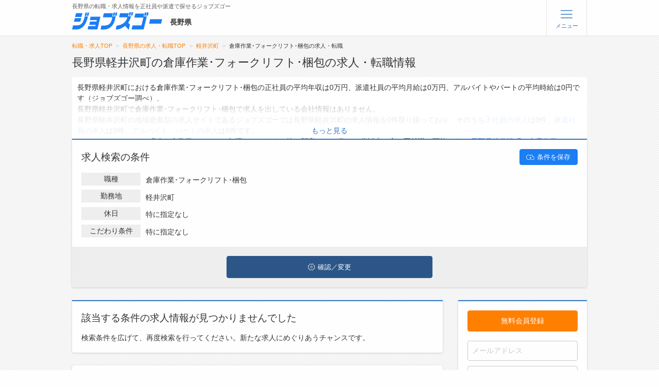

--- FILE ---
content_type: text/html; charset=UTF-8
request_url: https://www.jobs-go.jp/nagano/jobs/a24/t36
body_size: 168524
content:
<!doctype html>
<html class="no-js" lang="ja" dir="ltr">
<head>
<meta name="robots" content="noindex" />



<!-- Google Tag Manager -->
<script>(function(w,d,s,l,i){w[l]=w[l]||[];w[l].push({'gtm.start':
new Date().getTime(),event:'gtm.js'});var f=d.getElementsByTagName(s)[0],
j=d.createElement(s),dl=l!='dataLayer'?'&l='+l:'';j.async=true;j.src=
'https://www.googletagmanager.com/gtm.js?id='+i+dl;f.parentNode.insertBefore(j,f);
})(window,document,'script','dataLayer','GTM-PKVS44V');</script>
<!-- End Google Tag Manager -->	
<meta charset="utf-8">
<meta http-equiv="x-ua-compatible" content="ie=edge">
<meta name="viewport" content="width=device-width, initial-scale=1.0,maximum-scale=1.0,minimum-scale=1.0,user-scalable=no">
<link rel="canonical" href="https://www.jobs-go.jp/nagano/jobs/a24/t36">
<meta name="format-detection" content="telephone=no">
<title>長野県軽井沢町の倉庫作業･フォークリフト･梱包の求人・転職｜長野県の求人・転職ならジョブズゴー</title>
<meta name="description" content="長野県軽井沢町の倉庫作業･フォークリフト･梱包の求人・転職検索結果は0件です。長野県の正社員や派遣の求人・転職情報が見つかる！探せる！長野県へのUターン・Iターンの転職実績が豊富で転職支援もしているジョブズゴー">
<meta name="keywords" content="軽井沢町,倉庫作業･フォークリフト･梱包,長野県,転職,求人情報,採用,ジョブズゴー" />
<!--<link rel="stylesheet" href="https://fonts.googleapis.com/css?family=Noto+Sans+JP:300,400,500,700,900&amp;subset=japanese">-->
<!-- <link rel="stylesheet" href="https://fonts.googleapis.com/css?family=Noto+Sans+JP:300,500,700&amp;subset=japanese&amp;display=swap"> -->
<link rel="stylesheet" href="/asset/css/lnr/style.css.gz">
<link rel="stylesheet" href="/asset/css/app.css?ts=231208">
<link rel="stylesheet" href="/asset/css/system.css?ts=20260118031558">
<script src="/asset/js/vendor/jquery.js.gz"></script>
<script src="/asset/js/system.js.gz"></script>		
	<link rel="stylesheet" href="/asset/swiper/swiper-bundle.min.css.gz">
	<script src="/asset/swiper/swiper-bundle.min.js.gz"></script>
<script>
$(document).ready( function(){
    $('div.navs .tomypage').show();
});
</script>

<script type="application/ld+json">
{
    "@context": "https://schema.org/",
    "@type": "BreadcrumbList",
    "itemListElement": [ 
        {
            "@type": "ListItem",
            "position": 1, 
            "item": "https://www.jobs-go.jp/", 
            "name": "転職・求人TOP" 
        },
            {
            "@type": "ListItem",
            "position": 2,
                            "item": "https://www.jobs-go.jp/nagano/", 
                        "name": "長野県の転職・求人TOP" 
        },        
            {
            "@type": "ListItem",
            "position": 3,
                            "item": "https://www.jobs-go.jp/nagano/jobs/a24/t36", 
                        "name": "倉庫作業･フォークリフト･梱包" 
        },        
            {
            "@type": "ListItem",
            "position": 4,
                        "name": "長野県軽井沢町の倉庫作業･フォークリフト･梱包の求人・転職" 
        }        
        ]
}
</script>

</head>
<body id="Top" data-toggler=".no-scroll"  
    class=""
>
<!-- Google Tag Manager (noscript) -->
<noscript><iframe src="https://www.googletagmanager.com/ns.html?id=GTM-PKVS44V"
height="0" width="0" style="display:none;visibility:hidden"></iframe></noscript>
<!-- End Google Tag Manager (noscript) -->
<style>
@media (max-width: 640px) {
.reval-jobs .control-group{
	position: fixed;
    width: 100%;
    bottom: 0;
    background: #fff;
    z-index: 1000;
}
.reval-jobs ul.accordion{
    margin-bottom:150px;
}
}
</style>
<header class="logout">
	<nav class="suspend-container" id="Suspender" data-toggler=".expanded">
		<div class="suspend">

			<div class="navs">
				<div class="grid-container navs-user">
									</div>
				<div class="grid-container">
					<div class="grid-x grid-padding-x navs-flex">
					
						<div class="tomypage" style="display:none">
															<a href="/users/register/" class="primary button"><span>無料会員登録</span></a>
								<a href="/users/login" class="secondary button">ログイン</a>
													</div>
						<div class="large-4 medium-12 cell cell-01">
							<p class="navs-title">メニュー</p>
							<ul>
								<li><a href="/nagano/">トップ</a></li>
								<li><a href="/nagano/jobs/">詳細情報で求人を探す</a></li>
																	<li><a href="/search/">タップで簡単に求人を探す</a></li>
									<li><a href="/first/">【初めての方へ】<br>長野県の求人検索で選ばれる理由</a></li>
																							</ul>
						</div>


						<div class="large-4 medium-12 cell cell-02">
							<p class="navs-title">転職支援サービスについて</p>
							<ul>
																	<li><a href="/recruit/">転職支援サービス</a></li>
																<li><a href="/knowhow/">転職ノウハウ(応募書類の書き方・面接対策など)</a></li>
								<li><a href="/column/">転職・採用コラム</a></li>
							</ul>
						</div>

						<div class="large-4 medium-12 cell cell-03">
							<p class="navs-title">ジョブズゴーについて</p>
							<ul>
								<li><a href="/company/">会社概要</a></li>
								<li><a href="/contact/">お問い合わせ</a></li>
								<li><a href="/faq/">よくあるご質問</a></li>
							</ul>
						</div>
					</div>
				</div>
			</div>

		</div>

	</nav>

	<section>
		<div class="grid-container top-bar-wrapper" id="">
			<div class="top-bar">
				<div class="top-bar-left">
																		<p class="text fw-normal">長野県の転職・求人情報を正社員や派遣で探せるジョブズゴー</p>
																<a href="/nagano/" id="Logo">
						<img src="/asset/img/logo.png" alt="ジョブズゴー">
					</a>

											<div class="header-pref">長野県</div>
					
				</div>

				
					<div class="top-bar-right">
	 					<ul class="menu">
			            							<li class="util-01"><a href="/users/register/" class="primary button"><span class="button-appeal">かんたん完了</span><span>無料会員登録</span></a></li>
							<li class="util-02"><a href="/users/login" class="secondary button">ログイン</a></li>
			            						<li>
							<a class="btn" data-toggle="Suspender Top">
								<span class="open">
									<i class="lnr-menu"></i><span>メニュー</span>
								</span>
								<span class="close">
									<i class="lnr-cross"></i><span>閉じる</span>
								</span>
							</a>
						</li>
					</ul>
				</div>
							</div>
		</div>
	</section>


</header>


<main>



	<article id="jobs">

		<div class="grid-container">
            								<div class="breadcrumbs-wrapper"><ol class="breadcrumbs">
                                            <li><a href="/">転職・求人TOP</a></li>
                                                    <li><a href="/nagano/">長野県の求人・転職TOP</a></li>
                                                                <li><a href="/nagano/jobs/a24">軽井沢町</a></li><li>倉庫作業･フォークリフト･梱包の求人・転職</li>				</ol></div>
				            
				
				<div class="grid-x grid-padding-x">
	<div class="small-12 cell">
		<h1 class="article-title">長野県軽井沢町の倉庫作業･フォークリフト･梱包の求人・転職情報</h1>


			<div class="success" style="padding:5px;background:#fff">
			<div class="read-more">
				<p style="margin:5px">長野県軽井沢町における倉庫作業･フォークリフト･梱包の正社員の平均年収は0万円、派遣社員の平均月給は0万円、アルバイトやパートの平均時給は0円です（ジョブズゴー調べ）。<br>
長野県軽井沢町で倉庫作業･フォークリフト･梱包で求人を出している会社情報はありません。<br>
長野県軽井沢町の地域密着型の求人サイトであるジョブズゴーでは長野県軽井沢町の求人情報を0件取り扱っており、そのうち<a href="/nagano/jobs/a24/t36/s21">正社員の求人</a>は0件、<a href="/nagano/jobs/a24/t36/s24">派遣社員の求人</a>は0件、<a href="/nagano/jobs/a24/t36/s25">アルバイト・パートの求人</a>は0件です。<br>
ハローワークにはない求人も多数扱っており、転職だけでなく、第二新卒から50代・60代以上の方の再就職も可能です。
<a href="/nagano/jobs/a24/t36">長野県軽井沢町で倉庫作業･フォークリフト･梱包の求人・転職情報</a>を探している方は、ぜひ興味のある職種に応募してみてくださいね。</p>
				<div class="read-once"><a class="unread" href="#" data-height="5">もっと見る</a></div>
			</div>
		</div>
		
		<section id="Search">

			<div class="panel success panel-02">

				<div class="hd-bar">
				<h2 class="hd">求人検索の条件</h2>
				<a href="/users/login" class="button button-wblue"><i class="lnr-cloud-upload"></i>条件を保存</a>
				</div>


				<div id="Searchdigest">						
					<dl>	
						<dt class="fw-normal">職種</dt>
						<dd>
							<span class="place-holder">特に指定なし</span><span class="title-text"></span>
						</dd>			
					</dl>
					<dl>	
						<dt class="fw-normal">勤務地</dt>
						<dd>
							<span class="place-holder">特に指定なし</span><span class="area-text"></span>
						</dd>
					</dl>
					<dl>	
						<dt class="fw-normal">休日</dt>
						<dd id="holiday-dd">
							<span class="place-holder">特に指定なし</span><span class="holiday-text"></span>
						</dd>
					</dl>
					<dl>	
						<dt class="fw-normal">こだわり条件</dt>
						<dd>
							<span class="place-holder">特に指定なし</span><span class="kodawari-text"></span>
						</dd>
					</dl>
					<div class="panel-ft"><button class="button button-dblue" id="searchFullShow"><i class="lnr-cog"></i>確認／変更</button></div>	
				</div>
	
				

<div id="Searchfull" >					

    <div class="search-group first-child">
        <table class="default stack input-table">
            <tr>
                <th>職種</th>
                <td>
                    <div class="profession button-reveal" data-open="condOccupation">
                        <span class="value"></span>
                        <p class="place-holder">特に指定なし</p>
                        <span id="title-text"></span>
                        <span class="button-edit">設定／変更</span>
                    </div>
                </td>
            </tr>
            <tr>
                <th>勤務地</th>
                <td>
                    <div class="region button-reveal" data-open="condRegion">
                        <span class="value"></span>
                        <span class="place-holder">特に指定なし</span>
                        <span id="area-text"></span>
                        <span class="button-edit">設定／変更</span>
                    </div>
                </td>
            </tr>
            <tr>
                <th>雇用形態</th>
                <td>
                    <ul class="selector">
                                                                    <li><label><input name="style" type="checkbox" value="21"   data-value="正社員"><a href="/nagano/jobs/a24/t36/s21" rel="nofollow">正社員</a></label></li>
                                                                    <li><label><input name="style" type="checkbox" value="22"   data-value="契約社員"><a href="/nagano/jobs/a24/t36/s22" rel="nofollow">契約社員</a></label></li>
                                                                    <li><label><input name="style" type="checkbox" value="23"   data-value="紹介予定派遣"><a href="/nagano/jobs/a24/t36/s23" rel="nofollow">紹介予定派遣</a></label></li>
                                                                    <li><label><input name="style" type="checkbox" value="24"   data-value="派遣社員"><a href="/nagano/jobs/a24/t36/s24" rel="nofollow">派遣社員</a></label></li>
                                                                    <li><label><input name="style" type="checkbox" value="25"   data-value="アルバイト・パート"><a href="/nagano/jobs/a24/t36/s25" rel="nofollow">アルバイト・パート</a></label></li>
                                                                    <li><label><input name="style" type="checkbox" value="27"   data-value="副業・複業"><a href="/nagano/jobs/a24/t36/s27" rel="nofollow">副業・複業</a></label></li>
                                        </ul>	
                </td>
            </tr>
            <tr>
                <th>休日</th>
                <td>
                    <ul class="selector holidays">
                                                                            <li><label><input name="holiday" type="checkbox" value="40"   data-value="土日祝休み">土日祝休み</label></li>
                                                                            <li><label><input name="holiday" type="checkbox" value="41"   data-value="土日休み">土日休み</label></li>
                                                                            <li><label><input name="holiday" type="checkbox" value="71"   data-value="日祝休み">日祝休み</label></li>
                                                                            <li><label><input name="holiday" type="checkbox" value="42"   data-value="土日どちらか休み">土日どちらか休み</label></li>
                                                                            <li><label><input name="holiday" type="checkbox" value="43"   data-value="平日休み・シフト制">平日休み・シフト制</label></li>
                                        </ul>
                </td>
            </tr>
            <tr>
                <th>希望月給</th>
                <td>
                    <div class="selector-02">
                        <select name="salary_b" id="salary-number-bottom">
                            <option value="">特に指定なし</option>
                                                                                                    <option value="10" >10万円以上</option>
                                                                                                    <option value="15" >15万円以上</option>
                                                                                                    <option value="20" >20万円以上</option>
                                                                                                    <option value="25" >25万円以上</option>
                                                                                                    <option value="30" >30万円以上</option>
                                                                                                    <option value="35" >35万円以上</option>
                                                                                                    <option value="40" >40万円以上</option>
                                                                                                    <option value="45" >45万円以上</option>
                                                                                                    <option value="50" >50万円以上</option>
                                                    </select>
                                            </div>	
            </td>
            </tr>
            <tr>
                <th>キーワード</th>
                <td>
                    <input type="text" class="key" name="text" id="search-keyword" value="">
                </td>
            </tr>
        </table>
    </div>
    
    <div class="suspend-container " id="extraCond" data-toggler=".expanded">
        <div class="suspend">
            <div class="search-group">
                <table class="default stack input-table">
                    <tr>
                        <th>こだわり条件</th>
                        <td>
                            <div class="particular button-reveal" data-open="condParticular">
                                <span class="value"></span>
                                <span class="place-holder">特に指定なし</span>
                                <span id="kodawari-text"></span>
                                <span class="button-edit">設定／変更</span>
                            </div>
                        </td>
                    </tr>
                    <tr>
                        <th>業種</th>
                        <td>
                            <div class="industry button-reveal" data-open="condIndustry">
                                <span class="value"></span>
                                <span class="place-holder">特に指定なし</span>
                                <span id="business-text"></span>
                                <span class="button-edit">設定／変更</span>
                            </div>
                        </td>
                    </tr>

                    <tr>
                        <th>就業時間</th>
                        <td>
                            <div class="duration-box">											
                                <div>
                                    <span class="hd">始業：</span>
                                    <select id="start-hour">
                                        <option value="">--</option>
                                                                                                                                    <option value="01" >1</option>
                                                                                                                                    <option value="02" >2</option>
                                                                                                                                    <option value="03" >3</option>
                                                                                                                                    <option value="04" >4</option>
                                                                                                                                    <option value="05" >5</option>
                                                                                                                                    <option value="06" >6</option>
                                                                                                                                    <option value="07" >7</option>
                                                                                                                                    <option value="08" >8</option>
                                                                                                                                    <option value="09" >9</option>
                                                                                                                                    <option value="10" >10</option>
                                                                                                                                    <option value="11" >11</option>
                                                                                                                                    <option value="12" >12</option>
                                                                                                                                    <option value="13" >13</option>
                                                                                                                                    <option value="14" >14</option>
                                                                                                                                    <option value="15" >15</option>
                                                                                                                                    <option value="16" >16</option>
                                                                                                                                    <option value="17" >17</option>
                                                                                                                                    <option value="18" >18</option>
                                                                                                                                    <option value="19" >19</option>
                                                                                                                                    <option value="20" >20</option>
                                                                                                                                    <option value="21" >21</option>
                                                                                                                                    <option value="22" >22</option>
                                                                                                                                    <option value="23" >23</option>
                                                                                                                                    <option value="24" >24</option>
                                                                            </select>
                                    <span class="form-label">時</span>
                                    <select id="start-minute">
                                        <option value="">--</option>
                                                                                                                                    <option value="00" >00</option>
                                                                                                                                        <option value="05" >05</option>
                                                                                                                                        <option value="10" >10</option>
                                                                                                                                        <option value="15" >15</option>
                                                                                                                                        <option value="20" >20</option>
                                                                                                                                        <option value="25" >25</option>
                                                                                                                                        <option value="30" >30</option>
                                                                                                                                        <option value="35" >35</option>
                                                                                                                                        <option value="40" >40</option>
                                                                                                                                        <option value="45" >45</option>
                                                                                                                                        <option value="50" >50</option>
                                                                                                                                        <option value="55" >55</option>
                                                                                </select>
                                    <span class="form-label">分以降</span>											
                                </div>
                                <div class="center">～</div>
                                <div>											
                                    <span class="hd">終業：</span>
                                    <select id="end-hour">
                                        <option value="">--</option>
                                                                                                                                    <option value="01" >1</option>
                                                                                                                                        <option value="02" >2</option>
                                                                                                                                        <option value="03" >3</option>
                                                                                                                                        <option value="04" >4</option>
                                                                                                                                        <option value="05" >5</option>
                                                                                                                                        <option value="06" >6</option>
                                                                                                                                        <option value="07" >7</option>
                                                                                                                                        <option value="08" >8</option>
                                                                                                                                        <option value="09" >9</option>
                                                                                                                                        <option value="10" >10</option>
                                                                                                                                        <option value="11" >11</option>
                                                                                                                                        <option value="12" >12</option>
                                                                                                                                        <option value="13" >13</option>
                                                                                                                                        <option value="14" >14</option>
                                                                                                                                        <option value="15" >15</option>
                                                                                                                                        <option value="16" >16</option>
                                                                                                                                        <option value="17" >17</option>
                                                                                                                                        <option value="18" >18</option>
                                                                                                                                        <option value="19" >19</option>
                                                                                                                                        <option value="20" >20</option>
                                                                                                                                        <option value="21" >21</option>
                                                                                                                                        <option value="22" >22</option>
                                                                                                                                        <option value="23" >23</option>
                                                                                                                                        <option value="24" >24</option>
                                                                                </select>
                                    <span class="form-label">時</span>
                                    <select id="end-minute">
                                        <option value="">--</option>
                                                                                                                                    <option value="00" >00</option>
                                                                                                                                        <option value="05" >05</option>
                                                                                                                                        <option value="10" >10</option>
                                                                                                                                        <option value="15" >15</option>
                                                                                                                                        <option value="20" >20</option>
                                                                                                                                        <option value="25" >25</option>
                                                                                                                                        <option value="30" >30</option>
                                                                                                                                        <option value="35" >35</option>
                                                                                                                                        <option value="40" >40</option>
                                                                                                                                        <option value="45" >45</option>
                                                                                                                                        <option value="50" >50</option>
                                                                                                                                        <option value="55" >55</option>
                                                                                </select>
                                    <span class="form-label">分以前</span>														
                                </div>
                            </div>
                            <!--<div class="hours button-reveal" data-open="condHours">
                                <span class="value"></span>
                                <span class="place-holder">特に指定なし</span>
                                <span id="hours-text"></span>
                                <span class="button-edit">設定／変更</span>
                            </div>-->
                        </td>
                    </tr>


                    <tr>
                        <th>除外ワード</th>
                        <td>
                            <input type="text" class="key" name="ex_text" id="exclude-keyword" placeholder="除外ワードを入力" value="">
                        </td>
                    </tr>
                </table>
            </div>
            <div class="search-group">
                <h3 class="search-group-title">プロフィール</h3>
                <table class="default stack input-table">
                    <tr>
                        <th>年齢</th>
                        <td>
                            <select name="age" id="age-select">
                                <option value="">特に指定なし</option>
                                                                                                                <option value="16" >16歳</option>
                                                                                                                <option value="17" >17歳</option>
                                                                                                                <option value="18" >18歳</option>
                                                                                                                <option value="19" >19歳</option>
                                                                                                                <option value="20" >20歳</option>
                                                                                                                <option value="21" >21歳</option>
                                                                                                                <option value="22" >22歳</option>
                                                                                                                <option value="23" >23歳</option>
                                                                                                                <option value="24" >24歳</option>
                                                                                                                <option value="25" >25歳</option>
                                                                                                                <option value="26" >26歳</option>
                                                                                                                <option value="27" >27歳</option>
                                                                                                                <option value="28" >28歳</option>
                                                                                                                <option value="29" >29歳</option>
                                                                                                                <option value="30" >30歳</option>
                                                                                                                <option value="31" >31歳</option>
                                                                                                                <option value="32" >32歳</option>
                                                                                                                <option value="33" >33歳</option>
                                                                                                                <option value="34" >34歳</option>
                                                                                                                <option value="35" >35歳</option>
                                                                                                                <option value="36" >36歳</option>
                                                                                                                <option value="37" >37歳</option>
                                                                                                                <option value="38" >38歳</option>
                                                                                                                <option value="39" >39歳</option>
                                                                                                                <option value="40" >40歳</option>
                                                                                                                <option value="41" >41歳</option>
                                                                                                                <option value="42" >42歳</option>
                                                                                                                <option value="43" >43歳</option>
                                                                                                                <option value="44" >44歳</option>
                                                                                                                <option value="45" >45歳</option>
                                                                                                                <option value="46" >46歳</option>
                                                                                                                <option value="47" >47歳</option>
                                                                                                                <option value="48" >48歳</option>
                                                                                                                <option value="49" >49歳</option>
                                                                                                                <option value="50" >50歳</option>
                                                                                                                <option value="51" >51歳</option>
                                                                                                                <option value="52" >52歳</option>
                                                                                                                <option value="53" >53歳</option>
                                                                                                                <option value="54" >54歳</option>
                                                                                                                <option value="55" >55歳</option>
                                                                                                                <option value="56" >56歳</option>
                                                                                                                <option value="57" >57歳</option>
                                                                                                                <option value="58" >58歳</option>
                                                                                                                <option value="59" >59歳</option>
                                                                                                                <option value="60" >60歳</option>
                                                                                                                <option value="61" >61歳</option>
                                                                                                                <option value="62" >62歳</option>
                                                                                                                <option value="63" >63歳</option>
                                                                                                                <option value="64" >64歳</option>
                                                                                                                <option value="65" >65歳</option>
                                                                                                                <option value="66" >66歳</option>
                                                                                                                <option value="67" >67歳</option>
                                                                                                                <option value="68" >68歳</option>
                                                                                                                <option value="69" >69歳</option>
                                                                                                <option value="70" >70歳以上</option>
                            </select>
                        </td>
                    </tr>
                    <tr>
                        <th>性別</th>
                        <td>
                            <div class="input radio">
                                <label><input type="radio" name="sex" value="1" >男性</label>
                                <label><input type="radio" name="sex" value="2" >女性</label>
                            </div>	
                        </td>
                    </tr>
                    <tr>
                        <th>学歴</th>
                        <td>
                            <select name="school" id="school-select">
                                <option value="" class="place-holder">特に指定なし</option>
                                                                                                                <option value="7" >大学院卒</option>
                                                                                                                <option value="6" >大学卒</option>
                                                                                                                <option value="5" >短大卒</option>
                                                                                                                <option value="4" >高専卒</option>
                                                                                                                <option value="3" >専門卒</option>
                                                                                                                <option value="2" >高校卒</option>
                                                                                                                <option value="1" >学歴不問</option>
                                                            </select>
                        </td> 
                    </tr>
                    <tr>
                        <th>スキル・資格</th>
                        <td>
                            <div class="skill button-reveal" data-open="condSkill">
                                <span class="value"></span>
                                <span class="place-holder">特に指定なし</span>
                                <span id="skill-text"></span>
                                <span class="button-edit">設定／変更</span>
                            </div>
                        </td>
                    </tr>
                </table>
            </div>
        </div>
    </div>

    <div class="grid-container">
        <div class="control-group">
                        <a class="button button-wblue small " id="extraBtn" data-toggler=".on" data-toggle="extraCond extraBtn">
                <span class="open"><i class="lnr-plus"></i> もっと詳しく検索</span>
                <span class="close"><i class="lnr-minus"></i> 閉じる</span>
            </a>
                        <button class="primary button" id="search-button"><i class="lnr-magnifier"></i> 検索する</button>
        </div>
    </div>

</div>			
			</div>
		</section>

	</div>
	
	
	<div class="large-9 medium-12 cell" id="list-header">

	


    <section class="job">
        <div class="panel success">
            <h2 class="panel-title">該当する条件の求人情報が見つかりませんでした</h2>
            <p>検索条件を広げて、再度検索を行ってください。新たな求人にめぐりあうチャンスです。</p>
        </div>
    </section>




	
	<section id="Top-search">
		<div class="box box-03 panel-type03">		
			<ul class="jobindex search-type-list">
				<li><a href="/nagano/jobs/"><p>他の条件で求人を探す<span>　　　　</span></p></a></li>	
				<li><a href="/jobs/read"><p>最近見た求人（<span class="c">0件</span>）</p></a></li>	
				<li><a href="/jobs/favorite"><p>気になる求人</p></a></li>	
			</ul>	
		</div>
	</section>

	
	<section class="agent-02">
	<div class="panel success">
		<h2 class="panel-title">長野県専門の転職エージェント</h2>
		<div class="inner">
			<div class="top">
				<h3 class="hd">気になる求人は見つかりましたか？</h3>
				<p class="text">ジョブズゴーでは<strong class="em">長野県求人に特化した<br>転職エージェントによる<br class="hide-for-medium">お仕事の紹介</strong>も行っています。</p>
			</div>
			<div class="box">
				<div class="img"><img src="/asset/img/bnr/bnr_agent.png" alt="" width="" height=""></div>		
				<div class="text">
					<div class="inner">
							<p class="hd"><span>ご利用のメリット</span></p>
							<ol class="secondary">
								<li><span class="index">1</span>転職活動の手間や面倒が減ります</li>
								<li><span class="index">2</span>リアルな職場環境を知ることができます</li>
								<li><span class="index">3</span>給与など言いづらいことを交渉します</li>
							</ol>
					</div>
				</div>
			</div>	
		</div>
		<div class="panel-bottom-cotrol">
			<p class="lead">転職エージェントが<strong class="em">完全無料</strong>で、<br class="hide-for-medium">あなたの転職活動を全力でサポートいたします。</p>
			<ul><li class="submit">
				<a href="/recruit/" class="primary button">
					求人を紹介してもらう（無料）			
				</a>
			</li></ul>	
		</div>
	</div>
</section>	



	</div>


	<div class="large-3 hide-for-medium-only hide-for-small-only cell">
	<div class="sticky logout">

		<div class="panel success panel-04">
			<a href="/users/register/" class="primary button expanded">無料会員登録</a>
			<!--<button class="button expanded">会員登録済みの方はコチラ</button>-->
			<form method="post" accept-charset="utf-8" action="/users/login"><div style="display:none;"><input type="hidden" name="_method" value="POST"/><input type="hidden" name="_csrfToken" autocomplete="off" value="4fa8b886889be5da35ed05cefcf0ddb5695acea63dceff7fa14cc451080aaa59e7f75d1a10200144e30eef6112eaa3817f5dfb61ff3562ef723b7f730fdbcf5d"/></div> 
			<div class="login-box">
				<input name="email" type="email" placeholder="メールアドレス">
				<input type="password" name="password" placeholder="パスワード">
				<div class="autologin"><label><input type="checkbox">次回から自動ログイン</label></div>
				<button class="secondary button expanded">ログイン</button>
			</div>
			</form>		</div>


		
		<div class="panel success callout">
			<p class="callout-title text-center"><em>ジョブズゴー</em>が<br>選ばれる理由</p>
			<ol class="secondary">
				<li><span class="index">1</span>長野県最大級の求人情報</li>
				<li><span class="index">2</span>無料の転職支援サービス</li>
				<li><span class="index">3</span>最新の求人情報が届く</li>
				<li><span class="index">4</span>当サイト限定の求人多数</li>
				<li><span class="index">5</span>長野に特化し豊富な実績</li>
			</ol>
		</div>
		
		<div id="Resume">
			<div class="panel success">
				<p class="panel-title-03">WEB履歴書</p>
				<ul class="side-mypage-buttons">
					<li><a class="button expanded" href="/asset/file/JIS規格 履歴書.xlsx"><i class="icon"><img src="/asset/img/icon/icon_1.png"></i> <span>ダウンロード</span></a></li>
					<li><a class="button expanded" href="/asset/file/職務経歴書の記入例.pdf" target="_blank"><i class="icon"><img src="/asset/img/icon/icon_6.png"></i> <span>記入例 (PDF)</span></a></li>
				</ul>
			</div>
		</div>

	</div>	
</div>



<!-- sticky --> 
<script>
var elem = document.querySelectorAll('.sticky');
Stickyfill.add(elem);
</script>
</div>


<!-- 職種モーダル -->
<div class="reveal reval-jobs" id="condOccupation" data-reveal>
	<button class="close-button" data-close aria-label="Close modal" type="button">
		<span aria-hidden="true"><i class="lnr-cross"></i></span>
	</button>
	<p class="reveal-title">職種を選ぶ</p>

	<ul class="accordion" data-accordion data-multi-expand="true" data-allow-all-closed="true">
				<li class="accordion-item" data-accordion-item>
			<a href="#" class="accordion-title"><span>事務・管理・企画系</span></a>
			<div class="accordion-content" data-tab-content>
				<label><input name="title" value="all" type="checkbox"> 事務・管理・企画系全て</label>
				<ul class="choices">
															<li><label><input name="title" value="1" type="checkbox"  data-value="一般事務･営業事務"> 
						<span>一般事務･営業事務 (1601)</span></label></li>
															<li><label><input name="title" value="2" type="checkbox"  data-value="貿易事務･英文事務"> 
						<span>貿易事務･英文事務 (14)</span></label></li>
															<li><label><input name="title" value="3" type="checkbox"  data-value="医療事務"> 
						<span>医療事務 (192)</span></label></li>
															<li><label><input name="title" value="4" type="checkbox"  data-value="受付･秘書"> 
						<span>受付･秘書 (256)</span></label></li>
															<li><label><input name="title" value="5" type="checkbox"  data-value="経理･会計･財務"> 
						<span>経理･会計･財務 (457)</span></label></li>
															<li><label><input name="title" value="6" type="checkbox"  data-value="総務･人事･労務"> 
						<span>総務･人事･労務 (250)</span></label></li>
															<li><label><input name="title" value="7" type="checkbox"  data-value="法務･知財･特許"> 
						<span>法務･知財･特許 (11)</span></label></li>
															<li><label><input name="title" value="8" type="checkbox"  data-value="広報･IR"> 
						<span>広報･IR (32)</span></label></li>
															<li><label><input name="title" value="9" type="checkbox"  data-value="通訳･翻訳"> 
						<span>通訳･翻訳 (5)</span></label></li>
															<li><label><input name="title" value="10" type="checkbox"  data-value="経営･管理･マネージメント"> 
						<span>経営･管理･マネージメント (272)</span></label></li>
															<li><label><input name="title" value="11" type="checkbox"  data-value="企画･マーケティング"> 
						<span>企画･マーケティング (109)</span></label></li>
															<li><label><input name="title" value="12" type="checkbox"  data-value="資材購買･商品･在庫管理"> 
						<span>資材購買･商品･在庫管理 (75)</span></label></li>
															<li><label><input name="title" value="13" type="checkbox"  data-value="テレアポ･コールセンター"> 
						<span>テレアポ･コールセンター (26)</span></label></li>
															<li><label><input name="title" value="14" type="checkbox"  data-value="その他事務･企画･管理系"> 
						<span>その他事務･企画･管理系 (31)</span></label></li>
									</ul>
			</div>
		</li>
				<li class="accordion-item" data-accordion-item>
			<a href="#" class="accordion-title"><span>営業系</span></a>
			<div class="accordion-content" data-tab-content>
				<label><input name="title" value="all" type="checkbox"> 営業系全て</label>
				<ul class="choices">
															<li><label><input name="title" value="15" type="checkbox"  data-value="営業"> 
						<span>営業 (1417)</span></label></li>
															<li><label><input name="title" value="16" type="checkbox"  data-value="ルートセールス"> 
						<span>ルートセールス (259)</span></label></li>
															<li><label><input name="title" value="17" type="checkbox"  data-value="MR･MS"> 
						<span>MR･MS (0)</span></label></li>
															<li><label><input name="title" value="18" type="checkbox"  data-value="セールスエンジニア"> 
						<span>セールスエンジニア (80)</span></label></li>
															<li><label><input name="title" value="19" type="checkbox"  data-value="人材コーディネーター"> 
						<span>人材コーディネーター (12)</span></label></li>
															<li><label><input name="title" value="20" type="checkbox"  data-value="その他営業系"> 
						<span>その他営業系 (12)</span></label></li>
									</ul>
			</div>
		</li>
				<li class="accordion-item" data-accordion-item>
			<a href="#" class="accordion-title"><span>サービス・販売系</span></a>
			<div class="accordion-content" data-tab-content>
				<label><input name="title" value="all" type="checkbox"> サービス・販売系全て</label>
				<ul class="choices">
															<li><label><input name="title" value="21" type="checkbox"  data-value="SV･店舗開発･バイヤー"> 
						<span>SV･店舗開発･バイヤー (23)</span></label></li>
															<li><label><input name="title" value="22" type="checkbox"  data-value="店長･店長候補"> 
						<span>店長･店長候補 (157)</span></label></li>
															<li><label><input name="title" value="23" type="checkbox"  data-value="販売･接客"> 
						<span>販売･接客 (4377)</span></label></li>
															<li><label><input name="title" value="24" type="checkbox"  data-value="調理･製菓･バーテンダー"> 
						<span>調理･製菓･バーテンダー (1336)</span></label></li>
															<li><label><input name="title" value="25" type="checkbox"  data-value="ホテル･旅館･宿泊･旅行"> 
						<span>ホテル･旅館･宿泊･旅行 (692)</span></label></li>
															<li><label><input name="title" value="26" type="checkbox"  data-value="美容師･理容師"> 
						<span>美容師･理容師 (350)</span></label></li>
															<li><label><input name="title" value="27" type="checkbox"  data-value="エステ･ネイル"> 
						<span>エステ･ネイル (25)</span></label></li>
															<li><label><input name="title" value="28" type="checkbox"  data-value="マッサージ･リラクゼーション"> 
						<span>マッサージ･リラクゼーション (32)</span></label></li>
															<li><label><input name="title" value="29" type="checkbox"  data-value="その他サービス･販売系"> 
						<span>その他サービス･販売系 (44)</span></label></li>
									</ul>
			</div>
		</li>
				<li class="accordion-item" data-accordion-item>
			<a href="#" class="accordion-title"><span>製造・工場・運輸系</span></a>
			<div class="accordion-content" data-tab-content>
				<label><input name="title" value="all" type="checkbox"> 製造・工場・運輸系全て</label>
				<ul class="choices">
															<li><label><input name="title" value="30" type="checkbox"  data-value="設計･開発･技術"> 
						<span>設計･開発･技術 (531)</span></label></li>
															<li><label><input name="title" value="31" type="checkbox"  data-value="生産管理･品質管理"> 
						<span>生産管理･品質管理 (332)</span></label></li>
															<li><label><input name="title" value="32" type="checkbox"  data-value="フィールド･サポートエンジニア"> 
						<span>フィールド･サポートエンジニア (17)</span></label></li>
															<li><label><input name="title" value="33" type="checkbox"  data-value="製造･工場･組立･加工･検査"> 
						<span>製造･工場･組立･加工･検査 (3372)</span></label></li>
															<li><label><input name="title" value="34" type="checkbox"  data-value="整備士･メカニック"> 
						<span>整備士･メカニック (413)</span></label></li>
															<li><label><input name="title" value="35" type="checkbox"  data-value="ドライバー･配送･宅配"> 
						<span>ドライバー･配送･宅配 (1316)</span></label></li>
															<li><label><input name="title" value="36" type="checkbox"  checked data-value="倉庫作業･フォークリフト･梱包"> 
						<span>倉庫作業･フォークリフト･梱包 (301)</span></label></li>
															<li><label><input name="title" value="37" type="checkbox"  data-value="その他製造･運輸系"> 
						<span>その他製造･運輸系 (41)</span></label></li>
									</ul>
			</div>
		</li>
				<li class="accordion-item" data-accordion-item>
			<a href="#" class="accordion-title"><span>建設・設備系</span></a>
			<div class="accordion-content" data-tab-content>
				<label><input name="title" value="all" type="checkbox"> 建設・設備系全て</label>
				<ul class="choices">
															<li><label><input name="title" value="38" type="checkbox"  data-value="設計"> 
						<span>設計 (112)</span></label></li>
															<li><label><input name="title" value="39" type="checkbox"  data-value="施工管理"> 
						<span>施工管理 (588)</span></label></li>
															<li><label><input name="title" value="40" type="checkbox"  data-value="積算･測量･CAD"> 
						<span>積算･測量･CAD (154)</span></label></li>
															<li><label><input name="title" value="41" type="checkbox"  data-value="職人･現場作業員"> 
						<span>職人･現場作業員 (924)</span></label></li>
															<li><label><input name="title" value="42" type="checkbox"  data-value="その他建設系"> 
						<span>その他建設系 (12)</span></label></li>
									</ul>
			</div>
		</li>
				<li class="accordion-item" data-accordion-item>
			<a href="#" class="accordion-title"><span>クリエイティブ系</span></a>
			<div class="accordion-content" data-tab-content>
				<label><input name="title" value="all" type="checkbox"> クリエイティブ系全て</label>
				<ul class="choices">
															<li><label><input name="title" value="43" type="checkbox"  data-value="クリエイティブ(WEB関連)"> 
						<span>クリエイティブ(WEB関連) (98)</span></label></li>
															<li><label><input name="title" value="44" type="checkbox"  data-value="その他クリエイティブ"> 
						<span>その他クリエイティブ (28)</span></label></li>
									</ul>
			</div>
		</li>
				<li class="accordion-item" data-accordion-item>
			<a href="#" class="accordion-title"><span>IT・ソフトウェア系</span></a>
			<div class="accordion-content" data-tab-content>
				<label><input name="title" value="all" type="checkbox"> IT・ソフトウェア系全て</label>
				<ul class="choices">
															<li><label><input name="title" value="45" type="checkbox"  data-value="プログラマー･システムエンジニア"> 
						<span>プログラマー･システムエンジニア (300)</span></label></li>
															<li><label><input name="title" value="46" type="checkbox"  data-value="ネットワーク･通信インフラ･サーバー設計･構築"> 
						<span>ネットワーク･通信インフラ･サーバー設計･構築 (33)</span></label></li>
															<li><label><input name="title" value="47" type="checkbox"  data-value="運用･監視･保守･サポート"> 
						<span>運用･監視･保守･サポート (112)</span></label></li>
															<li><label><input name="title" value="48" type="checkbox"  data-value="その他IT･ソフトウェア系"> 
						<span>その他IT･ソフトウェア系 (7)</span></label></li>
									</ul>
			</div>
		</li>
				<li class="accordion-item" data-accordion-item>
			<a href="#" class="accordion-title"><span>医療・福祉系</span></a>
			<div class="accordion-content" data-tab-content>
				<label><input name="title" value="all" type="checkbox"> 医療・福祉系全て</label>
				<ul class="choices">
															<li><label><input name="title" value="49" type="checkbox"  data-value="医師･歯科医師･獣医"> 
						<span>医師･歯科医師･獣医 (28)</span></label></li>
															<li><label><input name="title" value="50" type="checkbox"  data-value="看護師･看護助手"> 
						<span>看護師･看護助手 (931)</span></label></li>
															<li><label><input name="title" value="51" type="checkbox"  data-value="歯科技工士･歯科衛生士･助手"> 
						<span>歯科技工士･歯科衛生士･助手 (352)</span></label></li>
															<li><label><input name="title" value="52" type="checkbox"  data-value="薬剤師"> 
						<span>薬剤師 (102)</span></label></li>
															<li><label><input name="title" value="53" type="checkbox"  data-value="保健師･助産師"> 
						<span>保健師･助産師 (34)</span></label></li>
															<li><label><input name="title" value="54" type="checkbox"  data-value="栄養士"> 
						<span>栄養士 (113)</span></label></li>
															<li><label><input name="title" value="55" type="checkbox"  data-value="放射線技師･臨床検査技師"> 
						<span>放射線技師･臨床検査技師 (45)</span></label></li>
															<li><label><input name="title" value="56" type="checkbox"  data-value="PT･OT･ST･ORT"> 
						<span>PT･OT･ST･ORT (195)</span></label></li>
															<li><label><input name="title" value="57" type="checkbox"  data-value="ケアマネジャー"> 
						<span>ケアマネジャー (1819)</span></label></li>
															<li><label><input name="title" value="58" type="checkbox"  data-value="介護職･ホームヘルパー"> 
						<span>介護職･ホームヘルパー (967)</span></label></li>
															<li><label><input name="title" value="59" type="checkbox"  data-value="その他医療･福祉系"> 
						<span>その他医療･福祉系 (127)</span></label></li>
									</ul>
			</div>
		</li>
				<li class="accordion-item" data-accordion-item>
			<a href="#" class="accordion-title"><span>教育・公務員系</span></a>
			<div class="accordion-content" data-tab-content>
				<label><input name="title" value="all" type="checkbox"> 教育・公務員系全て</label>
				<ul class="choices">
															<li><label><input name="title" value="60" type="checkbox"  data-value="講師･教員"> 
						<span>講師･教員 (119)</span></label></li>
															<li><label><input name="title" value="61" type="checkbox"  data-value="インストラクター"> 
						<span>インストラクター (15)</span></label></li>
															<li><label><input name="title" value="62" type="checkbox"  data-value="保育士･幼稚園教諭"> 
						<span>保育士･幼稚園教諭 (473)</span></label></li>
															<li><label><input name="title" value="63" type="checkbox"  data-value="公務員･団体職員"> 
						<span>公務員･団体職員 (6)</span></label></li>
															<li><label><input name="title" value="64" type="checkbox"  data-value="その他教育･公務員系"> 
						<span>その他教育･公務員系 (18)</span></label></li>
									</ul>
			</div>
		</li>
				<li class="accordion-item" data-accordion-item>
			<a href="#" class="accordion-title"><span>その他系</span></a>
			<div class="accordion-content" data-tab-content>
				<label><input name="title" value="all" type="checkbox"> その他系全て</label>
				<ul class="choices">
															<li><label><input name="title" value="65" type="checkbox"  data-value="警備員･守衛"> 
						<span>警備員･守衛 (443)</span></label></li>
															<li><label><input name="title" value="66" type="checkbox"  data-value="施設管理･設備管理"> 
						<span>施設管理･設備管理 (178)</span></label></li>
															<li><label><input name="title" value="67" type="checkbox"  data-value="清掃員"> 
						<span>清掃員 (544)</span></label></li>
															<li><label><input name="title" value="68" type="checkbox"  data-value="農林水産業"> 
						<span>農林水産業 (95)</span></label></li>
															<li><label><input name="title" value="69" type="checkbox"  data-value="その他"> 
						<span>その他 (2599)</span></label></li>
									</ul>
			</div>
		</li>
			</ul>
	<div class="control-group">
		<button class="cancel button clear-button">クリア</button>
		<button class="secondary button query-button">条件を設定</button>
	</div>
</div>

<!-- 勤務地モーダル -->
<div class="reveal reval-jobs" id="condRegion" data-reveal>
	<button class="close-button" data-close aria-label="Close modal" type="button">
		<span aria-hidden="true"><i class="lnr-cross"></i></span>
	</button>
	<p class="reveal-title">勤務地を選ぶ</p>

	<ul class="accordion" data-accordion data-multi-expand="true" data-allow-all-closed="true">

				<li class="accordion-item" data-accordion-item>
			<a href="#" class="accordion-title"><span>北信地域</span></a>
			<div class="accordion-content" data-tab-content>
									<label><input name="area" value="all" type="checkbox"> 北信地域全て</label>
					<ul class="choices accordion-content-second">
																		<li><label><input name="area" value="1" type="checkbox"  data-value="長野市"> 
							<span>長野市 (4509)</span></label></li>
																		<li><label><input name="area" value="2" type="checkbox"  data-value="須坂市"> 
							<span>須坂市 (626)</span></label></li>
																		<li><label><input name="area" value="3" type="checkbox"  data-value="千曲市"> 
							<span>千曲市 (724)</span></label></li>
																		<li><label><input name="area" value="4" type="checkbox"  data-value="飯山市"> 
							<span>飯山市 (174)</span></label></li>
																		<li><label><input name="area" value="5" type="checkbox"  data-value="中野市"> 
							<span>中野市 (467)</span></label></li>
																		<li><label><input name="area" value="6" type="checkbox"  data-value="小布施町"> 
							<span>小布施町 (99)</span></label></li>
																		<li><label><input name="area" value="7" type="checkbox"  data-value="高山村"> 
							<span>高山村 (61)</span></label></li>
																		<li><label><input name="area" value="8" type="checkbox"  data-value="山ノ内町"> 
							<span>山ノ内町 (96)</span></label></li>
																		<li><label><input name="area" value="9" type="checkbox"  data-value="木島平村"> 
							<span>木島平村 (32)</span></label></li>
																		<li><label><input name="area" value="10" type="checkbox"  data-value="野沢温泉村"> 
							<span>野沢温泉村 (35)</span></label></li>
																		<li><label><input name="area" value="12" type="checkbox"  data-value="信濃町"> 
							<span>信濃町 (71)</span></label></li>
																		<li><label><input name="area" value="13" type="checkbox"  data-value="小川村"> 
							<span>小川村 (4)</span></label></li>
																		<li><label><input name="area" value="15" type="checkbox"  data-value="飯綱町"> 
							<span>飯綱町 (47)</span></label></li>
																		<li><label><input name="area" value="16" type="checkbox"  data-value="栄村"> 
							<span>栄村 (28)</span></label></li>
																		<li><label><input name="area" value="17" type="checkbox"  data-value="坂城町"> 
							<span>坂城町 (231)</span></label></li>
											</ul>
							</div>
		</li>
				<li class="accordion-item" data-accordion-item>
			<a href="#" class="accordion-title"><span>東信地域</span></a>
			<div class="accordion-content" data-tab-content>
									<label><input name="area" value="all" type="checkbox"> 東信地域全て</label>
					<ul class="choices accordion-content-second">
																		<li><label><input name="area" value="18" type="checkbox"  data-value="上田市"> 
							<span>上田市 (2285)</span></label></li>
																		<li><label><input name="area" value="19" type="checkbox"  data-value="東御市"> 
							<span>東御市 (502)</span></label></li>
																		<li><label><input name="area" value="20" type="checkbox"  data-value="小諸市"> 
							<span>小諸市 (599)</span></label></li>
																		<li><label><input name="area" value="21" type="checkbox"  data-value="佐久市"> 
							<span>佐久市 (1246)</span></label></li>
																		<li><label><input name="area" value="22" type="checkbox"  data-value="青木村"> 
							<span>青木村 (41)</span></label></li>
																		<li><label><input name="area" value="23" type="checkbox"  data-value="長和町"> 
							<span>長和町 (40)</span></label></li>
																		<li><label><input name="area" value="24" type="checkbox"  checked data-value="軽井沢町"> 
							<span>軽井沢町 (557)</span></label></li>
																		<li><label><input name="area" value="25" type="checkbox"  data-value="御代田町"> 
							<span>御代田町 (122)</span></label></li>
																		<li><label><input name="area" value="26" type="checkbox"  data-value="立科町"> 
							<span>立科町 (144)</span></label></li>
																		<li><label><input name="area" value="27" type="checkbox"  data-value="小海町"> 
							<span>小海町 (31)</span></label></li>
																		<li><label><input name="area" value="28" type="checkbox"  data-value="川上村"> 
							<span>川上村 (6)</span></label></li>
																		<li><label><input name="area" value="29" type="checkbox"  data-value="南牧村"> 
							<span>南牧村 (26)</span></label></li>
																		<li><label><input name="area" value="30" type="checkbox"  data-value="佐久穂町"> 
							<span>佐久穂町 (57)</span></label></li>
																		<li><label><input name="area" value="31" type="checkbox"  data-value="南相木村"> 
							<span>南相木村 (3)</span></label></li>
																		<li><label><input name="area" value="32" type="checkbox"  data-value="北相木村"> 
							<span>北相木村 (1)</span></label></li>
											</ul>
							</div>
		</li>
				<li class="accordion-item" data-accordion-item>
			<a href="#" class="accordion-title"><span>中信地域</span></a>
			<div class="accordion-content" data-tab-content>
									<label><input name="area" value="all" type="checkbox"> 中信地域全て</label>
					<ul class="choices accordion-content-second">
																		<li><label><input name="area" value="33" type="checkbox"  data-value="松本市"> 
							<span>松本市 (3104)</span></label></li>
																		<li><label><input name="area" value="34" type="checkbox"  data-value="塩尻市"> 
							<span>塩尻市 (684)</span></label></li>
																		<li><label><input name="area" value="35" type="checkbox"  data-value="安曇野市"> 
							<span>安曇野市 (871)</span></label></li>
																		<li><label><input name="area" value="36" type="checkbox"  data-value="大町市"> 
							<span>大町市 (289)</span></label></li>
																		<li><label><input name="area" value="37" type="checkbox"  data-value="上松町"> 
							<span>上松町 (42)</span></label></li>
																		<li><label><input name="area" value="38" type="checkbox"  data-value="南木曽町"> 
							<span>南木曽町 (51)</span></label></li>
																		<li><label><input name="area" value="39" type="checkbox"  data-value="木祖村"> 
							<span>木祖村 (11)</span></label></li>
																		<li><label><input name="area" value="40" type="checkbox"  data-value="王滝村"> 
							<span>王滝村 (6)</span></label></li>
																		<li><label><input name="area" value="41" type="checkbox"  data-value="大桑村"> 
							<span>大桑村 (26)</span></label></li>
																		<li><label><input name="area" value="42" type="checkbox"  data-value="木曽町"> 
							<span>木曽町 (181)</span></label></li>
																		<li><label><input name="area" value="43" type="checkbox"  data-value="麻績村"> 
							<span>麻績村 (16)</span></label></li>
																		<li><label><input name="area" value="44" type="checkbox"  data-value="生坂村"> 
							<span>生坂村 (13)</span></label></li>
																		<li><label><input name="area" value="46" type="checkbox"  data-value="山形村"> 
							<span>山形村 (103)</span></label></li>
																		<li><label><input name="area" value="47" type="checkbox"  data-value="朝日村"> 
							<span>朝日村 (19)</span></label></li>
																		<li><label><input name="area" value="48" type="checkbox"  data-value="筑北村"> 
							<span>筑北村 (16)</span></label></li>
																		<li><label><input name="area" value="49" type="checkbox"  data-value="池田町"> 
							<span>池田町 (112)</span></label></li>
																		<li><label><input name="area" value="50" type="checkbox"  data-value="松川村"> 
							<span>松川村 (49)</span></label></li>
																		<li><label><input name="area" value="51" type="checkbox"  data-value="白馬村"> 
							<span>白馬村 (116)</span></label></li>
																		<li><label><input name="area" value="52" type="checkbox"  data-value="小谷村"> 
							<span>小谷村 (21)</span></label></li>
											</ul>
							</div>
		</li>
				<li class="accordion-item" data-accordion-item>
			<a href="#" class="accordion-title"><span>南信地域</span></a>
			<div class="accordion-content" data-tab-content>
									<label><input name="area" value="all" type="checkbox"> 南信地域全て</label>
					<ul class="choices accordion-content-second">
																		<li><label><input name="area" value="53" type="checkbox"  data-value="岡谷市"> 
							<span>岡谷市 (604)</span></label></li>
																		<li><label><input name="area" value="54" type="checkbox"  data-value="諏訪市"> 
							<span>諏訪市 (780)</span></label></li>
																		<li><label><input name="area" value="55" type="checkbox"  data-value="茅野市"> 
							<span>茅野市 (696)</span></label></li>
																		<li><label><input name="area" value="56" type="checkbox"  data-value="伊那市"> 
							<span>伊那市 (718)</span></label></li>
																		<li><label><input name="area" value="57" type="checkbox"  data-value="駒ヶ根市"> 
							<span>駒ヶ根市 (332)</span></label></li>
																		<li><label><input name="area" value="58" type="checkbox"  data-value="飯田市"> 
							<span>飯田市 (1070)</span></label></li>
																		<li><label><input name="area" value="59" type="checkbox"  data-value="下諏訪町"> 
							<span>下諏訪町 (208)</span></label></li>
																		<li><label><input name="area" value="60" type="checkbox"  data-value="富士見町"> 
							<span>富士見町 (114)</span></label></li>
																		<li><label><input name="area" value="61" type="checkbox"  data-value="原村"> 
							<span>原村 (51)</span></label></li>
																		<li><label><input name="area" value="62" type="checkbox"  data-value="辰野町"> 
							<span>辰野町 (149)</span></label></li>
																		<li><label><input name="area" value="63" type="checkbox"  data-value="箕輪町"> 
							<span>箕輪町 (270)</span></label></li>
																		<li><label><input name="area" value="64" type="checkbox"  data-value="飯島町"> 
							<span>飯島町 (96)</span></label></li>
																		<li><label><input name="area" value="65" type="checkbox"  data-value="南箕輪村"> 
							<span>南箕輪村 (157)</span></label></li>
																		<li><label><input name="area" value="66" type="checkbox"  data-value="中川村"> 
							<span>中川村 (32)</span></label></li>
																		<li><label><input name="area" value="67" type="checkbox"  data-value="宮田村"> 
							<span>宮田村 (93)</span></label></li>
																		<li><label><input name="area" value="68" type="checkbox"  data-value="松川町"> 
							<span>松川町 (135)</span></label></li>
																		<li><label><input name="area" value="69" type="checkbox"  data-value="高森町"> 
							<span>高森町 (95)</span></label></li>
																		<li><label><input name="area" value="70" type="checkbox"  data-value="阿南町"> 
							<span>阿南町 (21)</span></label></li>
																		<li><label><input name="area" value="72" type="checkbox"  data-value="阿智村"> 
							<span>阿智村 (51)</span></label></li>
																		<li><label><input name="area" value="73" type="checkbox"  data-value="平谷村"> 
							<span>平谷村 (8)</span></label></li>
																		<li><label><input name="area" value="74" type="checkbox"  data-value="根羽村"> 
							<span>根羽村 (6)</span></label></li>
																		<li><label><input name="area" value="75" type="checkbox"  data-value="下條村"> 
							<span>下條村 (20)</span></label></li>
																		<li><label><input name="area" value="76" type="checkbox"  data-value="売木村"> 
							<span>売木村 (1)</span></label></li>
																		<li><label><input name="area" value="77" type="checkbox"  data-value="天龍村"> 
							<span>天龍村 (2)</span></label></li>
																		<li><label><input name="area" value="78" type="checkbox"  data-value="泰阜村"> 
							<span>泰阜村 (1)</span></label></li>
																		<li><label><input name="area" value="79" type="checkbox"  data-value="喬木村"> 
							<span>喬木村 (31)</span></label></li>
																		<li><label><input name="area" value="80" type="checkbox"  data-value="豊丘村"> 
							<span>豊丘村 (44)</span></label></li>
																		<li><label><input name="area" value="81" type="checkbox"  data-value="大鹿村"> 
							<span>大鹿村 (14)</span></label></li>
											</ul>
							</div>
		</li>
			</ul>
	<div class="control-group">
		<button class="cancel button clear-button">クリア</button>
		<button class="secondary button query-button">条件を設定</button>
	</div>
</div>


<!-- こだわり条件モーダル -->
<div class="reveal reval-jobs" id="condParticular" data-reveal>
	<button class="close-button" data-close aria-label="Close modal" type="button">
		<span aria-hidden="true"><i class="lnr-cross"></i></span>
	</button>
	<p class="reveal-title">こだわり条件を選ぶ</p>
	<ul class="accordion" data-accordion data-multi-expand="true" data-allow-all-closed="true">
				<li class="accordion-item" data-accordion-item>
			<a href="#" class="accordion-title"><span>求人の特徴</span></a>
			<div class="accordion-content" data-tab-content>
				<!-- <label><input name="kodawari" value="all" type="checkbox"> 求人の特徴全て</label> -->
				<ul class="choices accordion-content-second">
																													
												<li><label><input name="kodawari" value="4" type="checkbox"  data-value="転勤なし"> 
							<span>転勤なし (45628)</span></label></li>
											
												<li><label><input name="kodawari" value="5" type="checkbox"  data-value="社宅・寮あり"> 
							<span>社宅・寮あり (590)</span></label></li>
																							
												<li><label><input name="kodawari" value="8" type="checkbox"  data-value="産休・育休取得実績あり"> 
							<span>産休・育休取得実績あり (44910)</span></label></li>
											
												<li><label><input name="kodawari" value="9" type="checkbox"  data-value="外国人積極採用"> 
							<span>外国人積極採用 (7370)</span></label></li>
											
												<li><label><input name="kodawari" value="10" type="checkbox"  data-value="短期求人"> 
							<span>短期求人 (4175)</span></label></li>
																	
												<li><label><input name="kodawari" value="12" type="checkbox"  data-value="障がい者積極採用"> 
							<span>障がい者積極採用 (49)</span></label></li>
											
												<li><label><input name="kodawari" value="66" type="checkbox"  data-value="20代"> 
							<span>20代 (60422)</span></label></li>
											
												<li><label><input name="kodawari" value="67" type="checkbox"  data-value="30代"> 
							<span>30代 (60524)</span></label></li>
											
												<li><label><input name="kodawari" value="68" type="checkbox"  data-value="40代"> 
							<span>40代 (59992)</span></label></li>
											
												<li><label><input name="kodawari" value="69" type="checkbox"  data-value="50代"> 
							<span>50代 (58469)</span></label></li>
																					</ul>
			</div>
		</li>
				<li class="accordion-item" data-accordion-item>
			<a href="#" class="accordion-title"><span>給与・待遇</span></a>
			<div class="accordion-content" data-tab-content>
				<!-- <label><input name="kodawari" value="all" type="checkbox"> 給与・待遇全て</label> -->
				<ul class="choices accordion-content-second">
											
												<li><label><input name="kodawari" value="13" type="checkbox"  data-value="年収300万円以上"> 
							<span>年収300万円以上 (33261)</span></label></li>
											
												<li><label><input name="kodawari" value="14" type="checkbox"  data-value="年収400万円以上"> 
							<span>年収400万円以上 (19683)</span></label></li>
											
												<li><label><input name="kodawari" value="15" type="checkbox"  data-value="年収500万円以上"> 
							<span>年収500万円以上 (8485)</span></label></li>
											
												<li><label><input name="kodawari" value="16" type="checkbox"  data-value="年収600万円以上"> 
							<span>年収600万円以上 (3655)</span></label></li>
											
												<li><label><input name="kodawari" value="17" type="checkbox"  data-value="年収700万円以上"> 
							<span>年収700万円以上 (1488)</span></label></li>
											
												<li><label><input name="kodawari" value="18" type="checkbox"  data-value="年収800万円以上"> 
							<span>年収800万円以上 (627)</span></label></li>
											
												<li><label><input name="kodawari" value="21" type="checkbox"  data-value="時給1200円以上"> 
							<span>時給1200円以上 (6587)</span></label></li>
											
												<li><label><input name="kodawari" value="22" type="checkbox"  data-value="時給1300円以上"> 
							<span>時給1300円以上 (3159)</span></label></li>
											
												<li><label><input name="kodawari" value="23" type="checkbox"  data-value="時給1400円以上"> 
							<span>時給1400円以上 (1775)</span></label></li>
											
												<li><label><input name="kodawari" value="24" type="checkbox"  data-value="時給1500円以上"> 
							<span>時給1500円以上 (1143)</span></label></li>
											
												<li><label><input name="kodawari" value="25" type="checkbox"  data-value="扶養範囲内（103万円以下）"> 
							<span>扶養範囲内（103万円以下） (12)</span></label></li>
											
												<li><label><input name="kodawari" value="26" type="checkbox"  data-value="扶養範囲内（130万円以下）"> 
							<span>扶養範囲内（130万円以下） (64)</span></label></li>
											
												<li><label><input name="kodawari" value="27" type="checkbox"  data-value="昇給あり"> 
							<span>昇給あり (48174)</span></label></li>
											
												<li><label><input name="kodawari" value="28" type="checkbox"  data-value="賞与あり"> 
							<span>賞与あり (42062)</span></label></li>
											
												<li><label><input name="kodawari" value="29" type="checkbox"  data-value="インセンティブあり"> 
							<span>インセンティブあり (682)</span></label></li>
																	
												<li><label><input name="kodawari" value="31" type="checkbox"  data-value="退職金制度あり"> 
							<span>退職金制度あり (26912)</span></label></li>
									</ul>
			</div>
		</li>
				<li class="accordion-item" data-accordion-item>
			<a href="#" class="accordion-title"><span>勤務時間・休日</span></a>
			<div class="accordion-content" data-tab-content>
				<!-- <label><input name="kodawari" value="all" type="checkbox"> 勤務時間・休日全て</label> -->
				<ul class="choices accordion-content-second">
											
												<li><label><input name="kodawari" value="32" type="checkbox"  data-value="日勤のみ"> 
							<span>日勤のみ (52279)</span></label></li>
											
												<li><label><input name="kodawari" value="33" type="checkbox"  data-value="夜勤のみ"> 
							<span>夜勤のみ (509)</span></label></li>
											
												<li><label><input name="kodawari" value="34" type="checkbox"  data-value="2交代制"> 
							<span>2交代制 (919)</span></label></li>
											
												<li><label><input name="kodawari" value="35" type="checkbox"  data-value="3交代制"> 
							<span>3交代制 (545)</span></label></li>
											
												<li><label><input name="kodawari" value="36" type="checkbox"  data-value="残業ほぼなし"> 
							<span>残業ほぼなし (33299)</span></label></li>
											
												<li><label><input name="kodawari" value="37" type="checkbox"  data-value="残業月10時間以内"> 
							<span>残業月10時間以内 (44880)</span></label></li>
											
												<li><label><input name="kodawari" value="38" type="checkbox"  data-value="残業月20時間以内"> 
							<span>残業月20時間以内 (55336)</span></label></li>
											
												<li><label><input name="kodawari" value="39" type="checkbox"  data-value="残業月30時間以内"> 
							<span>残業月30時間以内 (60152)</span></label></li>
											
												<li><label><input name="kodawari" value="44" type="checkbox"  data-value="年間休日105日以上"> 
							<span>年間休日105日以上 (37422)</span></label></li>
											
												<li><label><input name="kodawari" value="45" type="checkbox"  data-value="年間休日110日以上"> 
							<span>年間休日110日以上 (28024)</span></label></li>
											
												<li><label><input name="kodawari" value="46" type="checkbox"  data-value="年間休日115日以上"> 
							<span>年間休日115日以上 (20911)</span></label></li>
											
												<li><label><input name="kodawari" value="47" type="checkbox"  data-value="年間休日120日以上"> 
							<span>年間休日120日以上 (15084)</span></label></li>
											
												<li><label><input name="kodawari" value="48" type="checkbox"  data-value="フレックスタイム制あり"> 
							<span>フレックスタイム制あり (604)</span></label></li>
									</ul>
			</div>
		</li>
				<li class="accordion-item" data-accordion-item>
			<a href="#" class="accordion-title"><span>設立からの年数</span></a>
			<div class="accordion-content" data-tab-content>
				<!-- <label><input name="kodawari" value="all" type="checkbox"> 設立からの年数全て</label> -->
				<ul class="choices accordion-content-second">
											
												<li><label><input name="kodawari" value="49" type="checkbox"  data-value="設立～1年"> 
							<span>設立～1年 (1)</span></label></li>
											
												<li><label><input name="kodawari" value="50" type="checkbox"  data-value="設立2～10年"> 
							<span>設立2～10年 (135)</span></label></li>
											
												<li><label><input name="kodawari" value="51" type="checkbox"  data-value="設立11年～50年"> 
							<span>設立11年～50年 (2132)</span></label></li>
											
												<li><label><input name="kodawari" value="52" type="checkbox"  data-value="設立51年～"> 
							<span>設立51年～ (1222)</span></label></li>
									</ul>
			</div>
		</li>
				<li class="accordion-item" data-accordion-item>
			<a href="#" class="accordion-title"><span>従業員数（企業全体）</span></a>
			<div class="accordion-content" data-tab-content>
				<!-- <label><input name="kodawari" value="all" type="checkbox"> 従業員数（企業全体）全て</label> -->
				<ul class="choices accordion-content-second">
											
												<li><label><input name="kodawari" value="53" type="checkbox"  data-value="従業員数～10名"> 
							<span>従業員数～10名 (53976)</span></label></li>
											
												<li><label><input name="kodawari" value="54" type="checkbox"  data-value="従業員数11～50名"> 
							<span>従業員数11～50名 (15110)</span></label></li>
											
												<li><label><input name="kodawari" value="55" type="checkbox"  data-value="従業員数51～100名"> 
							<span>従業員数51～100名 (7163)</span></label></li>
											
												<li><label><input name="kodawari" value="56" type="checkbox"  data-value="従業員数101～300名"> 
							<span>従業員数101～300名 (11099)</span></label></li>
											
												<li><label><input name="kodawari" value="57" type="checkbox"  data-value="従業員数301～1000名"> 
							<span>従業員数301～1000名 (8162)</span></label></li>
											
												<li><label><input name="kodawari" value="58" type="checkbox"  data-value="従業員数1001名～"> 
							<span>従業員数1001名～ (11647)</span></label></li>
									</ul>
			</div>
		</li>
				<li class="accordion-item" data-accordion-item>
			<a href="#" class="accordion-title"><span>従業員数（就業場所）</span></a>
			<div class="accordion-content" data-tab-content>
				<!-- <label><input name="kodawari" value="all" type="checkbox"> 従業員数（就業場所）全て</label> -->
				<ul class="choices accordion-content-second">
											
												<li><label><input name="kodawari" value="59" type="checkbox"  data-value="就業場所～10名"> 
							<span>就業場所～10名 (41001)</span></label></li>
											
												<li><label><input name="kodawari" value="60" type="checkbox"  data-value="就業場所11～50名"> 
							<span>就業場所11～50名 (25137)</span></label></li>
											
												<li><label><input name="kodawari" value="61" type="checkbox"  data-value="就業場所51～100名"> 
							<span>就業場所51～100名 (6885)</span></label></li>
											
												<li><label><input name="kodawari" value="62" type="checkbox"  data-value="就業場所101～300名"> 
							<span>就業場所101～300名 (5152)</span></label></li>
											
												<li><label><input name="kodawari" value="63" type="checkbox"  data-value="就業場所301～1000名"> 
							<span>就業場所301～1000名 (1401)</span></label></li>
											
												<li><label><input name="kodawari" value="64" type="checkbox"  data-value="就業場所1001名～"> 
							<span>就業場所1001名～ (344)</span></label></li>
									</ul>
			</div>
		</li>
			</ul>
	<div class="control-group">
		<button class="cancel button clear-button">クリア</button>
		<button class="secondary button query-button">条件を設定</button>
	</div>
</div>

<!-- 業種モーダル -->
<div class="reveal reval-jobs" id="condIndustry" data-reveal>
	<button class="close-button" data-close aria-label="Close modal" type="button">
		<span aria-hidden="true"><i class="lnr-cross"></i></span>
	</button>
	<p class="reveal-title">業種を選ぶ</p>
	<ul class="choices">
											<li><label><input name="business" type="checkbox" value="1"   data-value="IT/通信/インターネット"> IT/通信/インターネット</label></li>
											<li><label><input name="business" type="checkbox" value="2"   data-value="フード/レストラン"> フード/レストラン</label></li>
											<li><label><input name="business" type="checkbox" value="3"   data-value="レジャー/アミューズメント/ホテル/観光"> レジャー/アミューズメント/ホテル/観光</label></li>
											<li><label><input name="business" type="checkbox" value="4"   data-value="美容・エステ・マッサージ"> 美容・エステ・マッサージ</label></li>
											<li><label><input name="business" type="checkbox" value="5"   data-value="人材ビジネス"> 人材ビジネス</label></li>
											<li><label><input name="business" type="checkbox" value="6"   data-value="教育/学習支援"> 教育/学習支援</label></li>
											<li><label><input name="business" type="checkbox" value="7"   data-value="小売/流通"> 小売/流通</label></li>
											<li><label><input name="business" type="checkbox" value="8"   data-value="商社/卸売"> 商社/卸売</label></li>
											<li><label><input name="business" type="checkbox" value="9"   data-value="その他サービス"> その他サービス</label></li>
											<li><label><input name="business" type="checkbox" value="10"   data-value="メーカー(コンピューター/通信)"> メーカー(コンピューター/通信)</label></li>
											<li><label><input name="business" type="checkbox" value="11"   data-value="メーカー(電気/電子/半導体)"> メーカー(電気/電子/半導体)</label></li>
											<li><label><input name="business" type="checkbox" value="12"   data-value="メーカー(自動車)"> メーカー(自動車)</label></li>
											<li><label><input name="business" type="checkbox" value="13"   data-value="メーカー(機械)"> メーカー(機械)</label></li>
											<li><label><input name="business" type="checkbox" value="14"   data-value="メーカー(化学/素材)"> メーカー(化学/素材)</label></li>
											<li><label><input name="business" type="checkbox" value="15"   data-value="メーカー(食料品)"> メーカー(食料品)</label></li>
											<li><label><input name="business" type="checkbox" value="16"   data-value="メーカー(医薬品/医療機器)"> メーカー(医薬品/医療機器)</label></li>
											<li><label><input name="business" type="checkbox" value="17"   data-value="メーカー(その他)"> メーカー(その他)</label></li>
											<li><label><input name="business" type="checkbox" value="18"   data-value="不動産"> 不動産</label></li>
											<li><label><input name="business" type="checkbox" value="19"   data-value="建設/土木"> 建設/土木</label></li>
											<li><label><input name="business" type="checkbox" value="20"   data-value="運輸業"> 運輸業</label></li>
											<li><label><input name="business" type="checkbox" value="21"   data-value="医療/福祉/介護/健康"> 医療/福祉/介護/健康</label></li>
											<li><label><input name="business" type="checkbox" value="22"   data-value="放送/広告/印刷/出版"> 放送/広告/印刷/出版</label></li>
											<li><label><input name="business" type="checkbox" value="23"   data-value="金融/保険"> 金融/保険</label></li>
											<li><label><input name="business" type="checkbox" value="24"   data-value="電気/ガス/水道"> 電気/ガス/水道</label></li>
											<li><label><input name="business" type="checkbox" value="25"   data-value="団体/連合会/官公庁"> 団体/連合会/官公庁</label></li>
											<li><label><input name="business" type="checkbox" value="26"   data-value="農林水産業"> 農林水産業</label></li>
			</ul>
	<div class="control-group">
		<button class="cancel button clear-button">クリア</button>
		<button class="secondary button query-button">条件を設定</button>
	</div>
</div>

<!-- 就業時間モーダル -->


<!-- その他条件モーダル -->
<div class="reveal reval-jobs" id="condOthers" data-reveal>
	<button class="close-button" data-close aria-label="Close modal" type="button">
		<span aria-hidden="true"><i class="lnr-cross"></i></span>
	</button>
	<p class="reveal-title">その他の条件を選ぶ</p>

	<ul class="choices">
		<li><label><input type="checkbox" name="hw" value="1">ハローワーク求人を見る</label></li>
		<li>
			<label><div><input type="checkbox" name="end" value="1"> 募集を終了した求人をる<br>
				<small>求人再開した場合、お知らせメールを受け取ることができます</small></div>
			</label>
		</li>
	</ul>


	<div class="control-group">
		<button class="cancel button">クリア</button>
		<button class="secondary button query-button">条件を設定</button>
	</div>
</div>


<!-- 経験・スキル・資格モーダル -->
<div class="reveal reval-jobs" id="condSkill" data-reveal>
	<button class="close-button" data-close aria-label="Close modal" type="button">
		<span aria-hidden="true"><i class="lnr-cross"></i></span>
	</button>
	<p class="reveal-title">経験・スキル・資格を選ぶ</p>
	<ul class="accordion" data-accordion data-multi-expand="true" data-allow-all-closed="true">
				<li class="accordion-item" data-accordion-item>
			<a href="#" class="accordion-title"><span>パソコンスキル</span></a>
			<div class="accordion-content" data-tab-content>
								<ul class="choices accordion-content-second">
															<li><label><input name="skill" value="563" type="checkbox"  data-value="Excel（マクロ・VBAを使える）"> <span>Excel（マクロ・VBAを使える）</span></label></li>
															<li><label><input name="skill" value="565" type="checkbox"  data-value="Access（ゼロから設計）"> <span>Access（ゼロから設計）</span></label></li>
									</ul>
			</div>
		</li>
				<li class="accordion-item" data-accordion-item>
			<a href="#" class="accordion-title"><span>自動車免許</span></a>
			<div class="accordion-content" data-tab-content>
								<ul class="choices accordion-content-second">
															<li><label><input name="skill" value="1116" type="checkbox"  data-value="大型自動車免許(一種)"> <span>大型自動車免許(一種)</span></label></li>
															<li><label><input name="skill" value="1118" type="checkbox"  data-value="大型特種自動車免許"> <span>大型特種自動車免許</span></label></li>
															<li><label><input name="skill" value="1115" type="checkbox"  data-value="普通自動車免許(二種)※タクシー運転手など"> <span>普通自動車免許(二種)※タクシー運転手など</span></label></li>
															<li><label><input name="skill" value="1117" type="checkbox"  data-value="大型自動車免許(二種)"> <span>大型自動車免許(二種)</span></label></li>
									</ul>
			</div>
		</li>
				<li class="accordion-item" data-accordion-item>
			<a href="#" class="accordion-title"><span>語学スキル</span></a>
			<div class="accordion-content" data-tab-content>
								<ul class="choices accordion-content-second">
															<li><label><input name="skill" value="575" type="checkbox"  data-value="英語がわかる（ビジネスレベル）"> <span>英語がわかる（ビジネスレベル）</span></label></li>
															<li><label><input name="skill" value="576" type="checkbox"  data-value="英語がわかる（ネイティブレベル）"> <span>英語がわかる（ネイティブレベル）</span></label></li>
															<li><label><input name="skill" value="577" type="checkbox"  data-value="TOEIC800以上"> <span>TOEIC800以上</span></label></li>
															<li><label><input name="skill" value="578" type="checkbox"  data-value="TOEIC700～799"> <span>TOEIC700～799</span></label></li>
															<li><label><input name="skill" value="579" type="checkbox"  data-value="TOEIC600～699"> <span>TOEIC600～699</span></label></li>
															<li><label><input name="skill" value="580" type="checkbox"  data-value="TOEIC600未満"> <span>TOEIC600未満</span></label></li>
															<li><label><input name="skill" value="581" type="checkbox"  data-value="実用英語技能検定 1級"> <span>実用英語技能検定 1級</span></label></li>
															<li><label><input name="skill" value="582" type="checkbox"  data-value="実用英語技能検定 準1級"> <span>実用英語技能検定 準1級</span></label></li>
															<li><label><input name="skill" value="583" type="checkbox"  data-value="実用英語技能検定 2級"> <span>実用英語技能検定 2級</span></label></li>
															<li><label><input name="skill" value="584" type="checkbox"  data-value="中国語がわかる（日常会話レベル）"> <span>中国語がわかる（日常会話レベル）</span></label></li>
															<li><label><input name="skill" value="585" type="checkbox"  data-value="中国語がわかる（ビジネスレベル）"> <span>中国語がわかる（ビジネスレベル）</span></label></li>
															<li><label><input name="skill" value="586" type="checkbox"  data-value="中国語がわかる（ネイティブレベル）"> <span>中国語がわかる（ネイティブレベル）</span></label></li>
															<li><label><input name="skill" value="587" type="checkbox"  data-value="HSK（漢語水平考試）6級"> <span>HSK（漢語水平考試）6級</span></label></li>
															<li><label><input name="skill" value="588" type="checkbox"  data-value="HSK（漢語水平考試）5級"> <span>HSK（漢語水平考試）5級</span></label></li>
															<li><label><input name="skill" value="589" type="checkbox"  data-value="HSK（漢語水平考試）4級"> <span>HSK（漢語水平考試）4級</span></label></li>
															<li><label><input name="skill" value="590" type="checkbox"  data-value="中国語能力検定 1級"> <span>中国語能力検定 1級</span></label></li>
															<li><label><input name="skill" value="591" type="checkbox"  data-value="中国語能力検定 2級"> <span>中国語能力検定 2級</span></label></li>
															<li><label><input name="skill" value="592" type="checkbox"  data-value="中国語能力検定 3級"> <span>中国語能力検定 3級</span></label></li>
									</ul>
			</div>
		</li>
				<li class="accordion-item" data-accordion-item>
			<a href="#" class="accordion-title"><span>オフィスワーク系（業務経験）</span></a>
			<div class="accordion-content" data-tab-content>
								<ul class="choices accordion-content-second">
															<li><label><input name="skill" value="1" type="checkbox"  data-value="事務経験"> <span>事務経験</span></label></li>
															<li><label><input name="skill" value="7" type="checkbox"  data-value="経理"> <span>経理</span></label></li>
															<li><label><input name="skill" value="8" type="checkbox"  data-value="財務"> <span>財務</span></label></li>
															<li><label><input name="skill" value="3" type="checkbox"  data-value="貿易事務"> <span>貿易事務</span></label></li>
															<li><label><input name="skill" value="6" type="checkbox"  data-value="医療事務"> <span>医療事務</span></label></li>
															<li><label><input name="skill" value="501" type="checkbox"  data-value="介護事務"> <span>介護事務</span></label></li>
															<li><label><input name="skill" value="22" type="checkbox"  data-value="通訳･翻訳"> <span>通訳･翻訳</span></label></li>
															<li><label><input name="skill" value="10" type="checkbox"  data-value="人事･労務"> <span>人事･労務</span></label></li>
															<li><label><input name="skill" value="26" type="checkbox"  data-value="購買"> <span>購買</span></label></li>
															<li><label><input name="skill" value="502" type="checkbox"  data-value="ISO取得業務"> <span>ISO取得業務</span></label></li>
															<li><label><input name="skill" value="1509" type="checkbox"  data-value="法務･知財･特許"> <span>法務･知財･特許</span></label></li>
															<li><label><input name="skill" value="1510" type="checkbox"  data-value="広報･IR"> <span>広報･IR</span></label></li>
															<li><label><input name="skill" value="1511" type="checkbox"  data-value="物流管理・運行管理"> <span>物流管理・運行管理</span></label></li>
															<li><label><input name="skill" value="1512" type="checkbox"  data-value="商品開発"> <span>商品開発</span></label></li>
															<li><label><input name="skill" value="1513" type="checkbox"  data-value="企画･マーケティング"> <span>企画･マーケティング</span></label></li>
									</ul>
			</div>
		</li>
				<li class="accordion-item" data-accordion-item>
			<a href="#" class="accordion-title"><span>オフィスワーク系（資格）</span></a>
			<div class="accordion-content" data-tab-content>
								<ul class="choices accordion-content-second">
															<li><label><input name="skill" value="1022" type="checkbox"  data-value="日商簿記1級 or 全経上級"> <span>日商簿記1級 or 全経上級</span></label></li>
															<li><label><input name="skill" value="1023" type="checkbox"  data-value="日商簿記2級 or 全経・全商1級"> <span>日商簿記2級 or 全経・全商1級</span></label></li>
															<li><label><input name="skill" value="1024" type="checkbox"  data-value="日商簿記3級 or 全経・全商2級"> <span>日商簿記3級 or 全経・全商2級</span></label></li>
															<li><label><input name="skill" value="1501" type="checkbox"  data-value="その他簿記資格"> <span>その他簿記資格</span></label></li>
															<li><label><input name="skill" value="1021" type="checkbox"  data-value="医療事務関連資格"> <span>医療事務関連資格</span></label></li>
															<li><label><input name="skill" value="1039" type="checkbox"  data-value="衛生管理者"> <span>衛生管理者</span></label></li>
															<li><label><input name="skill" value="1054" type="checkbox"  data-value="産業カウンセラー"> <span>産業カウンセラー</span></label></li>
															<li><label><input name="skill" value="1025" type="checkbox"  data-value="建設業経理事務士"> <span>建設業経理事務士</span></label></li>
									</ul>
			</div>
		</li>
				<li class="accordion-item" data-accordion-item>
			<a href="#" class="accordion-title"><span>営業・サービス系（業務経験）</span></a>
			<div class="accordion-content" data-tab-content>
								<ul class="choices accordion-content-second">
															<li><label><input name="skill" value="31" type="checkbox"  data-value="営業経験"> <span>営業経験</span></label></li>
															<li><label><input name="skill" value="551" type="checkbox"  data-value="営業（製造・メーカー系）"> <span>営業（製造・メーカー系）</span></label></li>
															<li><label><input name="skill" value="1514" type="checkbox"  data-value="営業（食品系）"> <span>営業（食品系）</span></label></li>
															<li><label><input name="skill" value="552" type="checkbox"  data-value="営業（建設・土木系）"> <span>営業（建設・土木系）</span></label></li>
															<li><label><input name="skill" value="553" type="checkbox"  data-value="営業（建材系）"> <span>営業（建材系）</span></label></li>
															<li><label><input name="skill" value="554" type="checkbox"  data-value="営業（住宅系）"> <span>営業（住宅系）</span></label></li>
															<li><label><input name="skill" value="555" type="checkbox"  data-value="営業（不動産系）"> <span>営業（不動産系）</span></label></li>
															<li><label><input name="skill" value="556" type="checkbox"  data-value="営業（IT・システム系）"> <span>営業（IT・システム系）</span></label></li>
															<li><label><input name="skill" value="557" type="checkbox"  data-value="営業（医療系）"> <span>営業（医療系）</span></label></li>
															<li><label><input name="skill" value="558" type="checkbox"  data-value="営業（福祉系）"> <span>営業（福祉系）</span></label></li>
															<li><label><input name="skill" value="559" type="checkbox"  data-value="営業（商社系）"> <span>営業（商社系）</span></label></li>
															<li><label><input name="skill" value="70" type="checkbox"  data-value="販売･接客"> <span>販売･接客</span></label></li>
															<li><label><input name="skill" value="72" type="checkbox"  data-value="調理"> <span>調理</span></label></li>
									</ul>
			</div>
		</li>
				<li class="accordion-item" data-accordion-item>
			<a href="#" class="accordion-title"><span>営業・サービス系（資格）</span></a>
			<div class="accordion-content" data-tab-content>
								<ul class="choices accordion-content-second">
															<li><label><input name="skill" value="1055" type="checkbox"  data-value="キャリアコンサルタント"> <span>キャリアコンサルタント</span></label></li>
															<li><label><input name="skill" value="1057" type="checkbox"  data-value="医薬情報担当者認定(MR認定)"> <span>医薬情報担当者認定(MR認定)</span></label></li>
															<li><label><input name="skill" value="1502" type="checkbox"  data-value="登録販売者"> <span>登録販売者</span></label></li>
															<li><label><input name="skill" value="1059" type="checkbox"  data-value="旅行業務関連の資格"> <span>旅行業務関連の資格</span></label></li>
															<li><label><input name="skill" value="1064" type="checkbox"  data-value="食品衛生管理者"> <span>食品衛生管理者</span></label></li>
															<li><label><input name="skill" value="1065" type="checkbox"  data-value="食品衛生責任者"> <span>食品衛生責任者</span></label></li>
															<li><label><input name="skill" value="1074" type="checkbox"  data-value="製菓衛生師"> <span>製菓衛生師</span></label></li>
															<li><label><input name="skill" value="1067" type="checkbox"  data-value="調理師"> <span>調理師</span></label></li>
															<li><label><input name="skill" value="1077" type="checkbox"  data-value="エステの資格"> <span>エステの資格</span></label></li>
															<li><label><input name="skill" value="1078" type="checkbox"  data-value="ネイルの資格"> <span>ネイルの資格</span></label></li>
															<li><label><input name="skill" value="1061" type="checkbox"  data-value="美容師"> <span>美容師</span></label></li>
															<li><label><input name="skill" value="1062" type="checkbox"  data-value="理容師"> <span>理容師</span></label></li>
															<li><label><input name="skill" value="1063" type="checkbox"  data-value="トリマーの資格"> <span>トリマーの資格</span></label></li>
															<li><label><input name="skill" value="1503" type="checkbox"  data-value="あんまマッサージ指圧師"> <span>あんまマッサージ指圧師</span></label></li>
															<li><label><input name="skill" value="1504" type="checkbox"  data-value="柔道整復師"> <span>柔道整復師</span></label></li>
															<li><label><input name="skill" value="1505" type="checkbox"  data-value="鍼灸師"> <span>鍼灸師</span></label></li>
									</ul>
			</div>
		</li>
				<li class="accordion-item" data-accordion-item>
			<a href="#" class="accordion-title"><span>製造・運輸系（業務経験）</span></a>
			<div class="accordion-content" data-tab-content>
								<ul class="choices accordion-content-second">
															<li><label><input name="skill" value="82" type="checkbox"  data-value="機械・機構設計・金型設計"> <span>機械・機構設計・金型設計</span></label></li>
															<li><label><input name="skill" value="1515" type="checkbox"  data-value="回路・システム設計"> <span>回路・システム設計</span></label></li>
															<li><label><input name="skill" value="1516" type="checkbox"  data-value="半導体設計"> <span>半導体設計</span></label></li>
															<li><label><input name="skill" value="1517" type="checkbox"  data-value="制御設計"> <span>制御設計</span></label></li>
															<li><label><input name="skill" value="1518" type="checkbox"  data-value="光学技術・光学設計"> <span>光学技術・光学設計</span></label></li>
															<li><label><input name="skill" value="1519" type="checkbox"  data-value="生産技術・プロセス開発"> <span>生産技術・プロセス開発</span></label></li>
															<li><label><input name="skill" value="1520" type="checkbox"  data-value="実験・評価"> <span>実験・評価</span></label></li>
															<li><label><input name="skill" value="1521" type="checkbox"  data-value="素材・化学・食品・医薬品技術職"> <span>素材・化学・食品・医薬品技術職</span></label></li>
															<li><label><input name="skill" value="91" type="checkbox"  data-value="生産管理･工程管理"> <span>生産管理･工程管理</span></label></li>
															<li><label><input name="skill" value="92" type="checkbox"  data-value="品質評価・品質管理"> <span>品質評価・品質管理</span></label></li>
															<li><label><input name="skill" value="93" type="checkbox"  data-value="セールス・サポートエンジニア"> <span>セールス・サポートエンジニア</span></label></li>
															<li><label><input name="skill" value="94" type="checkbox"  data-value="3D CAD（製造）"> <span>3D CAD（製造）</span></label></li>
															<li><label><input name="skill" value="95" type="checkbox"  data-value="2D CAD（製造）"> <span>2D CAD（製造）</span></label></li>
															<li><label><input name="skill" value="96" type="checkbox"  data-value="MC（マシニングセンタ）"> <span>MC（マシニングセンタ）</span></label></li>
															<li><label><input name="skill" value="97" type="checkbox"  data-value="NC旋盤"> <span>NC旋盤</span></label></li>
															<li><label><input name="skill" value="504" type="checkbox"  data-value="図面の解読"> <span>図面の解読</span></label></li>
															<li><label><input name="skill" value="98" type="checkbox"  data-value="汎用旋盤・フライス"> <span>汎用旋盤・フライス</span></label></li>
															<li><label><input name="skill" value="99" type="checkbox"  data-value="射出成形"> <span>射出成形</span></label></li>
															<li><label><input name="skill" value="100" type="checkbox"  data-value="プレス加工"> <span>プレス加工</span></label></li>
															<li><label><input name="skill" value="103" type="checkbox"  data-value="製造（組立・加工・機械オペ等）"> <span>製造（組立・加工・機械オペ等）</span></label></li>
															<li><label><input name="skill" value="1522" type="checkbox"  data-value="検査・測定（顕微鏡使用）"> <span>検査・測定（顕微鏡使用）</span></label></li>
															<li><label><input name="skill" value="1523" type="checkbox"  data-value="検査・測定（ノギス・測定器使用）"> <span>検査・測定（ノギス・測定器使用）</span></label></li>
															<li><label><input name="skill" value="101" type="checkbox"  data-value="溶接"> <span>溶接</span></label></li>
															<li><label><input name="skill" value="102" type="checkbox"  data-value="板金・塗装"> <span>板金・塗装</span></label></li>
															<li><label><input name="skill" value="109" type="checkbox"  data-value="自動車整備士"> <span>自動車整備士</span></label></li>
									</ul>
			</div>
		</li>
				<li class="accordion-item" data-accordion-item>
			<a href="#" class="accordion-title"><span>製造・運輸系（資格）</span></a>
			<div class="accordion-content" data-tab-content>
								<ul class="choices accordion-content-second">
															<li><label><input name="skill" value="1086" type="checkbox"  data-value="自動車整備士(1級)"> <span>自動車整備士(1級)</span></label></li>
															<li><label><input name="skill" value="1277" type="checkbox"  data-value="自動車整備士(2級)"> <span>自動車整備士(2級)</span></label></li>
															<li><label><input name="skill" value="1087" type="checkbox"  data-value="自動車整備士(3級)"> <span>自動車整備士(3級)</span></label></li>
															<li><label><input name="skill" value="1282" type="checkbox"  data-value="アーク溶接"> <span>アーク溶接</span></label></li>
															<li><label><input name="skill" value="1283" type="checkbox"  data-value="ガス溶接"> <span>ガス溶接</span></label></li>
															<li><label><input name="skill" value="1284" type="checkbox"  data-value="半自動溶接"> <span>半自動溶接</span></label></li>
															<li><label><input name="skill" value="1285" type="checkbox"  data-value="その他溶接資格"> <span>その他溶接資格</span></label></li>
															<li><label><input name="skill" value="1107" type="checkbox"  data-value="玉掛技能者"> <span>玉掛技能者</span></label></li>
															<li><label><input name="skill" value="1119" type="checkbox"  data-value="フォークリフトの資格"> <span>フォークリフトの資格</span></label></li>
															<li><label><input name="skill" value="1120" type="checkbox"  data-value="クレーンの資格"> <span>クレーンの資格</span></label></li>
									</ul>
			</div>
		</li>
				<li class="accordion-item" data-accordion-item>
			<a href="#" class="accordion-title"><span>建設・設備系（業務経験）</span></a>
			<div class="accordion-content" data-tab-content>
								<ul class="choices accordion-content-second">
															<li><label><input name="skill" value="127" type="checkbox"  data-value="設計（建設業）"> <span>設計（建設業）</span></label></li>
															<li><label><input name="skill" value="131" type="checkbox"  data-value="施工管理"> <span>施工管理</span></label></li>
															<li><label><input name="skill" value="135" type="checkbox"  data-value="測量"> <span>測量</span></label></li>
															<li><label><input name="skill" value="136" type="checkbox"  data-value="積算"> <span>積算</span></label></li>
															<li><label><input name="skill" value="137" type="checkbox"  data-value="CAD（建築）"> <span>CAD（建築）</span></label></li>
															<li><label><input name="skill" value="139" type="checkbox"  data-value="現場作業（建設）"> <span>現場作業（建設）</span></label></li>
															<li><label><input name="skill" value="223" type="checkbox"  data-value="施設管理･設備管理"> <span>施設管理･設備管理</span></label></li>
									</ul>
			</div>
		</li>
				<li class="accordion-item" data-accordion-item>
			<a href="#" class="accordion-title"><span>建設・設備系（資格）</span></a>
			<div class="accordion-content" data-tab-content>
								<ul class="choices accordion-content-second">
															<li><label><input name="skill" value="1088" type="checkbox"  data-value="1級建築士"> <span>1級建築士</span></label></li>
															<li><label><input name="skill" value="1089" type="checkbox"  data-value="2級建築士"> <span>2級建築士</span></label></li>
															<li><label><input name="skill" value="1090" type="checkbox"  data-value="建築施工管理技士"> <span>建築施工管理技士</span></label></li>
															<li><label><input name="skill" value="1091" type="checkbox"  data-value="土木施工管理技士"> <span>土木施工管理技士</span></label></li>
															<li><label><input name="skill" value="1102" type="checkbox"  data-value="管工事施工管理技士"> <span>管工事施工管理技士</span></label></li>
															<li><label><input name="skill" value="1094" type="checkbox"  data-value="電気工事施工管理技士"> <span>電気工事施工管理技士</span></label></li>
															<li><label><input name="skill" value="1093" type="checkbox"  data-value="電気工事士"> <span>電気工事士</span></label></li>
															<li><label><input name="skill" value="1095" type="checkbox"  data-value="電気主任技術者"> <span>電気主任技術者</span></label></li>
															<li><label><input name="skill" value="1506" type="checkbox"  data-value="電気工事の資格（その他）"> <span>電気工事の資格（その他）</span></label></li>
															<li><label><input name="skill" value="1105" type="checkbox"  data-value="地質調査技士"> <span>地質調査技士</span></label></li>
															<li><label><input name="skill" value="1103" type="checkbox"  data-value="測量士"> <span>測量士</span></label></li>
															<li><label><input name="skill" value="1104" type="checkbox"  data-value="測量士補"> <span>測量士補</span></label></li>
															<li><label><input name="skill" value="1507" type="checkbox"  data-value="車両系建設機械免許"> <span>車両系建設機械免許</span></label></li>
															<li><label><input name="skill" value="1286" type="checkbox"  data-value="高所作業車運転"> <span>高所作業車運転</span></label></li>
															<li><label><input name="skill" value="1079" type="checkbox"  data-value="ボイラー技士"> <span>ボイラー技士</span></label></li>
															<li><label><input name="skill" value="1106" type="checkbox"  data-value="消防設備士"> <span>消防設備士</span></label></li>
															<li><label><input name="skill" value="1083" type="checkbox"  data-value="危険物取扱者"> <span>危険物取扱者</span></label></li>
															<li><label><input name="skill" value="1100" type="checkbox"  data-value="インテリアコーディネーター"> <span>インテリアコーディネーター</span></label></li>
									</ul>
			</div>
		</li>
				<li class="accordion-item" data-accordion-item>
			<a href="#" class="accordion-title"><span>クリエイティブ系（業務経験）</span></a>
			<div class="accordion-content" data-tab-content>
								<ul class="choices accordion-content-second">
															<li><label><input name="skill" value="1524" type="checkbox"  data-value="WEBプロデューサー・ディレクター"> <span>WEBプロデューサー・ディレクター</span></label></li>
															<li><label><input name="skill" value="140" type="checkbox"  data-value="WEBデザイナー"> <span>WEBデザイナー</span></label></li>
															<li><label><input name="skill" value="1527" type="checkbox"  data-value="アクセス解析・データ分析・SEO"> <span>アクセス解析・データ分析・SEO</span></label></li>
															<li><label><input name="skill" value="146" type="checkbox"  data-value="グラフィックデザイン"> <span>グラフィックデザイン</span></label></li>
															<li><label><input name="skill" value="148" type="checkbox"  data-value="ファッションデザイン"> <span>ファッションデザイン</span></label></li>
															<li><label><input name="skill" value="505" type="checkbox"  data-value="DTP（印刷）"> <span>DTP（印刷）</span></label></li>
															<li><label><input name="skill" value="506" type="checkbox"  data-value="Photoshop（フォトショップ）"> <span>Photoshop（フォトショップ）</span></label></li>
															<li><label><input name="skill" value="507" type="checkbox"  data-value="Illustrator（イラストレーター）"> <span>Illustrator（イラストレーター）</span></label></li>
															<li><label><input name="skill" value="508" type="checkbox"  data-value="InDesign（インデザイン）"> <span>InDesign（インデザイン）</span></label></li>
															<li><label><input name="skill" value="509" type="checkbox"  data-value="HTML"> <span>HTML</span></label></li>
															<li><label><input name="skill" value="510" type="checkbox"  data-value="CSS"> <span>CSS</span></label></li>
															<li><label><input name="skill" value="1525" type="checkbox"  data-value=" WordPress"> <span> WordPress</span></label></li>
															<li><label><input name="skill" value="1526" type="checkbox"  data-value="ライター・コンテンツ制作"> <span>ライター・コンテンツ制作</span></label></li>
									</ul>
			</div>
		</li>
				<li class="accordion-item" data-accordion-item>
			<a href="#" class="accordion-title"><span>IT・ソフトウェア系（業務経験）</span></a>
			<div class="accordion-content" data-tab-content>
								<ul class="choices accordion-content-second">
															<li><label><input name="skill" value="152" type="checkbox"  data-value="システム開発(オープン･Web系)"> <span>システム開発(オープン･Web系)</span></label></li>
															<li><label><input name="skill" value="153" type="checkbox"  data-value="システム開発(汎用系)"> <span>システム開発(汎用系)</span></label></li>
															<li><label><input name="skill" value="154" type="checkbox"  data-value="システム開発(制御系･組込系)"> <span>システム開発(制御系･組込系)</span></label></li>
															<li><label><input name="skill" value="1528" type="checkbox"  data-value="IT・システムコンサル（上流工程）"> <span>IT・システムコンサル（上流工程）</span></label></li>
															<li><label><input name="skill" value="156" type="checkbox"  data-value="ネットワーク設計･構築"> <span>ネットワーク設計･構築</span></label></li>
															<li><label><input name="skill" value="158" type="checkbox"  data-value="サーバー設計･構築"> <span>サーバー設計･構築</span></label></li>
															<li><label><input name="skill" value="160" type="checkbox"  data-value="データベース設計･構築"> <span>データベース設計･構築</span></label></li>
															<li><label><input name="skill" value="511" type="checkbox"  data-value="アプリ開発（Android）"> <span>アプリ開発（Android）</span></label></li>
															<li><label><input name="skill" value="512" type="checkbox"  data-value="アプリ開発（iOS）"> <span>アプリ開発（iOS）</span></label></li>
															<li><label><input name="skill" value="513" type="checkbox"  data-value="Java"> <span>Java</span></label></li>
															<li><label><input name="skill" value="514" type="checkbox"  data-value="JavaScript"> <span>JavaScript</span></label></li>
															<li><label><input name="skill" value="515" type="checkbox"  data-value="ActionScript"> <span>ActionScript</span></label></li>
															<li><label><input name="skill" value="516" type="checkbox"  data-value="C"> <span>C</span></label></li>
															<li><label><input name="skill" value="517" type="checkbox"  data-value="C++"> <span>C++</span></label></li>
															<li><label><input name="skill" value="518" type="checkbox"  data-value="C#"> <span>C#</span></label></li>
															<li><label><input name="skill" value="519" type="checkbox"  data-value="VB(Visual Basic)"> <span>VB(Visual Basic)</span></label></li>
															<li><label><input name="skill" value="520" type="checkbox"  data-value="VC(Visual C)"> <span>VC(Visual C)</span></label></li>
															<li><label><input name="skill" value="521" type="checkbox"  data-value="VBA"> <span>VBA</span></label></li>
															<li><label><input name="skill" value="522" type="checkbox"  data-value="VB .NET"> <span>VB .NET</span></label></li>
															<li><label><input name="skill" value="523" type="checkbox"  data-value=".NET"> <span>.NET</span></label></li>
															<li><label><input name="skill" value="524" type="checkbox"  data-value="COBOL"> <span>COBOL</span></label></li>
															<li><label><input name="skill" value="525" type="checkbox"  data-value="PHP"> <span>PHP</span></label></li>
															<li><label><input name="skill" value="526" type="checkbox"  data-value="Python"> <span>Python</span></label></li>
															<li><label><input name="skill" value="527" type="checkbox"  data-value="Object-C"> <span>Object-C</span></label></li>
															<li><label><input name="skill" value="528" type="checkbox"  data-value="Perl"> <span>Perl</span></label></li>
															<li><label><input name="skill" value="529" type="checkbox"  data-value="Ruby"> <span>Ruby</span></label></li>
															<li><label><input name="skill" value="1529" type="checkbox"  data-value="Shell"> <span>Shell</span></label></li>
															<li><label><input name="skill" value="1530" type="checkbox"  data-value="Go"> <span>Go</span></label></li>
															<li><label><input name="skill" value="1531" type="checkbox"  data-value="TypeScript"> <span>TypeScript</span></label></li>
															<li><label><input name="skill" value="1532" type="checkbox"  data-value="Scala"> <span>Scala</span></label></li>
															<li><label><input name="skill" value="1533" type="checkbox"  data-value="Kotlin"> <span>Kotlin</span></label></li>
															<li><label><input name="skill" value="1534" type="checkbox"  data-value="Swift"> <span>Swift</span></label></li>
															<li><label><input name="skill" value="530" type="checkbox"  data-value="jQuery"> <span>jQuery</span></label></li>
															<li><label><input name="skill" value="531" type="checkbox"  data-value="MySQL"> <span>MySQL</span></label></li>
															<li><label><input name="skill" value="532" type="checkbox"  data-value="Oracle"> <span>Oracle</span></label></li>
															<li><label><input name="skill" value="533" type="checkbox"  data-value="アセンブラ"> <span>アセンブラ</span></label></li>
															<li><label><input name="skill" value="534" type="checkbox"  data-value="Windows"> <span>Windows</span></label></li>
															<li><label><input name="skill" value="535" type="checkbox"  data-value="Mac"> <span>Mac</span></label></li>
															<li><label><input name="skill" value="536" type="checkbox"  data-value="Linux"> <span>Linux</span></label></li>
									</ul>
			</div>
		</li>
				<li class="accordion-item" data-accordion-item>
			<a href="#" class="accordion-title"><span>IT・ソフトウェア系（資格）</span></a>
			<div class="accordion-content" data-tab-content>
								<ul class="choices accordion-content-second">
															<li><label><input name="skill" value="1205" type="checkbox"  data-value="初級システムアドミニストレータ"> <span>初級システムアドミニストレータ</span></label></li>
															<li><label><input name="skill" value="1206" type="checkbox"  data-value="上級システムアドミニストレータ"> <span>上級システムアドミニストレータ</span></label></li>
															<li><label><input name="skill" value="1208" type="checkbox"  data-value="ITパスポート"> <span>ITパスポート</span></label></li>
															<li><label><input name="skill" value="1209" type="checkbox"  data-value="基本情報技術者"> <span>基本情報技術者</span></label></li>
															<li><label><input name="skill" value="1210" type="checkbox"  data-value="応用情報技術者"> <span>応用情報技術者</span></label></li>
															<li><label><input name="skill" value="1225" type="checkbox"  data-value="第1種情報処理技術者"> <span>第1種情報処理技術者</span></label></li>
															<li><label><input name="skill" value="1226" type="checkbox"  data-value="第2種情報処理技術者"> <span>第2種情報処理技術者</span></label></li>
									</ul>
			</div>
		</li>
				<li class="accordion-item" data-accordion-item>
			<a href="#" class="accordion-title"><span>医療・福祉系（業務経験）</span></a>
			<div class="accordion-content" data-tab-content>
								<ul class="choices accordion-content-second">
															<li><label><input name="skill" value="180" type="checkbox"  data-value="看護業務"> <span>看護業務</span></label></li>
															<li><label><input name="skill" value="183" type="checkbox"  data-value="歯科業務"> <span>歯科業務</span></label></li>
															<li><label><input name="skill" value="186" type="checkbox"  data-value="薬剤・調剤"> <span>薬剤・調剤</span></label></li>
															<li><label><input name="skill" value="538" type="checkbox"  data-value="リハビリ関係業務"> <span>リハビリ関係業務</span></label></li>
															<li><label><input name="skill" value="539" type="checkbox"  data-value="サービス提供責任者"> <span>サービス提供責任者</span></label></li>
															<li><label><input name="skill" value="540" type="checkbox"  data-value="相談員"> <span>相談員</span></label></li>
															<li><label><input name="skill" value="537" type="checkbox"  data-value="介護業務"> <span>介護業務</span></label></li>
															<li><label><input name="skill" value="204" type="checkbox"  data-value="保育業務"> <span>保育業務</span></label></li>
															<li><label><input name="skill" value="201" type="checkbox"  data-value="教育業務"> <span>教育業務</span></label></li>
															<li><label><input name="skill" value="1536" type="checkbox"  data-value="相談支援専門員"> <span>相談支援専門員</span></label></li>
															<li><label><input name="skill" value="1537" type="checkbox"  data-value="サービス管理責任者"> <span>サービス管理責任者</span></label></li>
															<li><label><input name="skill" value="1538" type="checkbox"  data-value="支援相談員"> <span>支援相談員</span></label></li>
									</ul>
			</div>
		</li>
				<li class="accordion-item" data-accordion-item>
			<a href="#" class="accordion-title"><span>医療・福祉（資格）</span></a>
			<div class="accordion-content" data-tab-content>
								<ul class="choices accordion-content-second">
															<li><label><input name="skill" value="1229" type="checkbox"  data-value="正看護師"> <span>正看護師</span></label></li>
															<li><label><input name="skill" value="1230" type="checkbox"  data-value="准看護師"> <span>准看護師</span></label></li>
															<li><label><input name="skill" value="1288" type="checkbox"  data-value="歯科助手"> <span>歯科助手</span></label></li>
															<li><label><input name="skill" value="1232" type="checkbox"  data-value="歯科技工士"> <span>歯科技工士</span></label></li>
															<li><label><input name="skill" value="1233" type="checkbox"  data-value="歯科衛生士"> <span>歯科衛生士</span></label></li>
															<li><label><input name="skill" value="1234" type="checkbox"  data-value="薬剤師"> <span>薬剤師</span></label></li>
															<li><label><input name="skill" value="1235" type="checkbox"  data-value="保健師"> <span>保健師</span></label></li>
															<li><label><input name="skill" value="1236" type="checkbox"  data-value="助産師"> <span>助産師</span></label></li>
															<li><label><input name="skill" value="1237" type="checkbox"  data-value="栄養士"> <span>栄養士</span></label></li>
															<li><label><input name="skill" value="1238" type="checkbox"  data-value="管理栄養士"> <span>管理栄養士</span></label></li>
															<li><label><input name="skill" value="1239" type="checkbox"  data-value="放射線技士"> <span>放射線技士</span></label></li>
															<li><label><input name="skill" value="1240" type="checkbox"  data-value="臨床検査技師"> <span>臨床検査技師</span></label></li>
															<li><label><input name="skill" value="1241" type="checkbox"  data-value="臨床工学技士"> <span>臨床工学技士</span></label></li>
															<li><label><input name="skill" value="1508" type="checkbox"  data-value="臨床心理士"> <span>臨床心理士</span></label></li>
															<li><label><input name="skill" value="1242" type="checkbox"  data-value="理学療法士(PT)"> <span>理学療法士(PT)</span></label></li>
															<li><label><input name="skill" value="1243" type="checkbox"  data-value="作業療法士(OT)"> <span>作業療法士(OT)</span></label></li>
															<li><label><input name="skill" value="1244" type="checkbox"  data-value="言語聴覚士(ST)"> <span>言語聴覚士(ST)</span></label></li>
															<li><label><input name="skill" value="1245" type="checkbox"  data-value="視能訓練士(ORT)"> <span>視能訓練士(ORT)</span></label></li>
															<li><label><input name="skill" value="1247" type="checkbox"  data-value="社会福祉士"> <span>社会福祉士</span></label></li>
															<li><label><input name="skill" value="1289" type="checkbox"  data-value="社会福祉主事任用"> <span>社会福祉主事任用</span></label></li>
															<li><label><input name="skill" value="1290" type="checkbox"  data-value="精神保健福祉士"> <span>精神保健福祉士</span></label></li>
															<li><label><input name="skill" value="1246" type="checkbox"  data-value="ケアマネージャー（介護支援専門員）"> <span>ケアマネージャー（介護支援専門員）</span></label></li>
															<li><label><input name="skill" value="1248" type="checkbox"  data-value="介護福祉士"> <span>介護福祉士</span></label></li>
															<li><label><input name="skill" value="1249" type="checkbox"  data-value="実務者研修(ヘルパー1級)"> <span>実務者研修(ヘルパー1級)</span></label></li>
															<li><label><input name="skill" value="1278" type="checkbox"  data-value="介護職員初任者研修(ヘルパー2級)"> <span>介護職員初任者研修(ヘルパー2級)</span></label></li>
															<li><label><input name="skill" value="1257" type="checkbox"  data-value="保育士"> <span>保育士</span></label></li>
															<li><label><input name="skill" value="1535" type="checkbox"  data-value="児童発達支援管理責任者"> <span>児童発達支援管理責任者</span></label></li>
															<li><label><input name="skill" value="1250" type="checkbox"  data-value="幼稚園教諭免許"> <span>幼稚園教諭免許</span></label></li>
															<li><label><input name="skill" value="1251" type="checkbox"  data-value="小学校教諭免許"> <span>小学校教諭免許</span></label></li>
															<li><label><input name="skill" value="1252" type="checkbox"  data-value="中学校教諭免許"> <span>中学校教諭免許</span></label></li>
															<li><label><input name="skill" value="1253" type="checkbox"  data-value="高等学校教諭免許"> <span>高等学校教諭免許</span></label></li>
									</ul>
			</div>
		</li>
				<li class="accordion-item" data-accordion-item>
			<a href="#" class="accordion-title"><span>金融・不動産・専門職系（業務経験）</span></a>
			<div class="accordion-content" data-tab-content>
								<ul class="choices accordion-content-second">
															<li><label><input name="skill" value="210" type="checkbox"  data-value="金融関係業務"> <span>金融関係業務</span></label></li>
															<li><label><input name="skill" value="218" type="checkbox"  data-value="不動産関係業務"> <span>不動産関係業務</span></label></li>
															<li><label><input name="skill" value="221" type="checkbox"  data-value="士業"> <span>士業</span></label></li>
									</ul>
			</div>
		</li>
				<li class="accordion-item" data-accordion-item>
			<a href="#" class="accordion-title"><span>金融・不動産・専門職系（資格）</span></a>
			<div class="accordion-content" data-tab-content>
								<ul class="choices accordion-content-second">
															<li><label><input name="skill" value="1291" type="checkbox"  data-value="損害保険資格"> <span>損害保険資格</span></label></li>
															<li><label><input name="skill" value="1292" type="checkbox"  data-value="生命保険資格"> <span>生命保険資格</span></label></li>
															<li><label><input name="skill" value="1266" type="checkbox"  data-value="証券外務員資格"> <span>証券外務員資格</span></label></li>
															<li><label><input name="skill" value="1260" type="checkbox"  data-value="ファイナンシャル・プランナー"> <span>ファイナンシャル・プランナー</span></label></li>
															<li><label><input name="skill" value="1268" type="checkbox"  data-value="不動産鑑定士"> <span>不動産鑑定士</span></label></li>
															<li><label><input name="skill" value="1269" type="checkbox"  data-value="土地家屋調査士"> <span>土地家屋調査士</span></label></li>
															<li><label><input name="skill" value="1270" type="checkbox"  data-value="宅地建物取引士"> <span>宅地建物取引士</span></label></li>
															<li><label><input name="skill" value="1271" type="checkbox"  data-value="マンション管理士"> <span>マンション管理士</span></label></li>
															<li><label><input name="skill" value="1043" type="checkbox"  data-value="弁護士"> <span>弁護士</span></label></li>
															<li><label><input name="skill" value="1044" type="checkbox"  data-value="弁理士"> <span>弁理士</span></label></li>
															<li><label><input name="skill" value="1027" type="checkbox"  data-value="公認会計士"> <span>公認会計士</span></label></li>
															<li><label><input name="skill" value="1045" type="checkbox"  data-value="司法書士"> <span>司法書士</span></label></li>
															<li><label><input name="skill" value="1046" type="checkbox"  data-value="行政書士"> <span>行政書士</span></label></li>
															<li><label><input name="skill" value="1031" type="checkbox"  data-value="税理士"> <span>税理士</span></label></li>
															<li><label><input name="skill" value="1041" type="checkbox"  data-value="社会保険労務士"> <span>社会保険労務士</span></label></li>
															<li><label><input name="skill" value="1050" type="checkbox"  data-value="中小企業診断士 "> <span>中小企業診断士 </span></label></li>
									</ul>
			</div>
		</li>
				<li class="accordion-item" data-accordion-item>
			<a href="#" class="accordion-title"><span>その他</span></a>
			<div class="accordion-content" data-tab-content>
								<ul class="choices accordion-content-second">
															<li><label><input name="skill" value="24" type="checkbox"  data-value="管理（マネージメント）"> <span>管理（マネージメント）</span></label></li>
															<li><label><input name="skill" value="33" type="checkbox"  data-value="海外滞在"> <span>海外滞在</span></label></li>
															<li><label><input name="skill" value="227" type="checkbox"  data-value="農業"> <span>農業</span></label></li>
									</ul>
			</div>
		</li>
			</ul>
	<div class="control-group">
		<button class="cancel button clear-button">クリア</button>
		<button class="secondary button query-button">条件を設定</button>
	</div>
</div>



<script>
$('#salary-number').change(function(){
	checkSearchQuery();
});
$('select').change(function(){
	checkSearchQuery();
});
$('input[name="sex"]').on("click change", function(){
	checkSearchQuery();
});
$('#Searchfull input').on("click change", function(){
	checkSearchQuery();
});

$('button.query-button').click(function(){
	checkSearchQuery();
	var parent = $(this).parent().parent();
	$(parent).find('button.close-button').trigger('click');
	return true;
});

$('button.clear-button').click(function(){
	var parent = $(this).parent().parent();
	$(parent).find('input[type="checkbox"]:checked').each(function(k,v){
		$(v).prop('checked', false);
		$(v).removeAttr('checked');
	});
	checkSearchQuery();
	$(parent).find('button.close-button').trigger('click');
	return true;
});

$('#exclude-keyword').keypress(function (e) {	
	if (e.which == 13){ //[Enter]
        checkSearchQuery();
		doSearch();
	}
});
$('#search-keyword').keypress(function (e) {	
	if (e.which == 13){ //[Enter]
		checkSearchQuery();
		doSearch();
	}
});

//$('button.clear-text-button').click(function(){
//    var parent = $(this).parent().parent();
//    $(parent).find('input[type="text"]').val('');
//    checkSearchQuery();
//    $(parent).find('button.close-button').trigger('click');
//    return true;
//});

var queries = {};
function checkSearchQuery(){
	var labels = {
		area:[], title:[], style:[], holiday:[],
		kodawari:[], business:[], skill:[],
	};
	queries = {
		area:{}, title:{}, style:{}, holiday:{},
		kodawari:{}, business:{}, skill:{},
		text: "", ex_text: "", salary: "", sex: "", age: "", school: "",
		start: "", end:""
	};
	//modal
	$('div.reveal input[type="checkbox"]:checked').each(function(){
		var name = $(this).attr('name');
		var id = $(this).val();
		var area = $(this).attr('data-area');

		//新潟市などのエリア
		if($(this).attr('data-area')){
			queries[name][area] = $(this).attr('data-value');
			labels[name].push($(this).attr('data-value'));

		}else if($(this).val()=="all"){
			return true;

		}else{
			queries[name][id] = $(this).attr('data-value');
			labels[name].push($(this).attr('data-value'));
		}
	});
	//
	$('#Searchfull input[type="checkbox"]:checked').each(function(){
		var name = $(this).attr('name');
		var id = $(this).val();
		queries[name][id] = $(this).attr('data-value');
	});

	$.each(queries, function(k, vv){
		if(k=="text"){
			if($('#search-keyword').val()){
				queries['text'] = encodeURI($('#search-keyword').val());
				$('#text-text').html(queries['text']);
			}
			return true;
		}
		if(k=="ex_text"){
			if($('#exclude-keyword').val()){
				queries['ex_text'] = encodeURI($('#exclude-keyword').val());
				$('#ex-text-text').html(queries['ex_text']);
			}
			return true;
		}
		if(k=="salary"){
			if($('#salary-number-bottom').val()){
				queries['salary_b'] = $('#salary-number-bottom').val();
			}
			if($('#salary-number-top').val()){
				queries['salary_t'] = $('#salary-number-top').val();
			}
			return true;
		}
		if(k=="sex"){
			if($('input[name="sex"]:checked').val()){
				queries['x'] = $('input[name="sex"]:checked').val();
			}
			return true;
		}
		if(k=="age" || k=="school"){
			if($('#' + k + '-select').val()){
				var kk = k=="age"? "g": k;
				queries[kk] = $('#' + k + '-select').val();
			}
			return true;
		}
		if(k=="start" || k=="end"){
			if($('#' + k + '-hour').val()){
				var tmp = $('#' + k + '-hour').val();
				tmp+= ":";
				tmp+= $('#' + k + '-minute').val()? $('#' + k + '-minute').val(): "00";
				queries[k] = tmp;
				if(k=="start"){
					$('#hours-text').html(tmp);
				}else{
					tmp = "～" + tmp;
					$('#hours-text').append(tmp);
				}
				$('#hours-text').parent().find('.place-holder').hide();
			}
			return true;
		}

		var html = "";
		if(labels[k]){
			html = labels[k].join('、');
		}else{
			html = Object.values(vv).join('、');
		}
		$('#' + k + '-text').html(html);
		if(html){
			$('#' + k + '-text').parent().find('.place-holder').hide();
		} else {
			$('#' + k + '-text').parent().find('.place-holder').show();
		}
 
		
		$('#Searchdigest').find('.' + k + '-text').html(html);
		if(html){
			$('.' + k + '-text').parent().find('.place-holder').hide();
		}
	});

	var check_holidays = [];
	$('input[name="holiday"]:checked').each(function(k, elem){
		check_holidays.push($(elem).attr('data-value'));
	});
	if(check_holidays.length>0){
		console.log($('#holiday-dd span.holiday-text'));
		$('#holiday-dd span.holiday-text').html(check_holidays.join("、"));
		$('#holiday-dd span.place-holder').hide();
	}else{
		$('#holiday-dd span.holiday-text').html("");
		$('#holiday-dd span.place-holder').show();
	}
}
$('#search-button').click(function(){
	doSearch();
});

function doSearch(){
	var query = [];
	var query_param = [];
	var xsearch = true;

	$.each(queries, function(k, vv){
		if(k=="text" || k=="ex_text" || k=="salary_b" || k=="salary_t" || k=="x" || k=="g" || k=="school" || k=="start" || k=="end"){
			if(vv){
				query.push(k + "=" + vv.replace("/", "%2F"));
			}
			return true;
		}

		var kk = k.substr(0,1);
		if(k=="skill"){
			kk = "i";
		}
		var keys = "";
		keys = Object.keys(vv).join('-');

		if(keys){
			if( kk=="a" || kk=="s" || kk=="h" || kk=="t" || kk=="k" ){
				query_param.push(kk + keys);
				xsearch = false;
			}else{
				query.push(kk + "=" + keys);
			}
		}
	});

	var url = "/nagano/jobs/";
	if(query_param.length > 0){
		url += query_param.join("/");
	}else{
		url += "x0";
	}
	if(query.length > 0){
		url += "?" + query.join("&");
	}
	location.href = url;
}


$(document).ready(function(){
	checkSearchQuery();	
	
	var digest = $('#Searchdigest');
	var full = $('#Searchfull');
	
	function searchFullShowFunc() {
		digest.hide();
		full.fadeIn();
	}
	
	$('#searchFullShow').click(searchFullShowFunc);

	
	//読み込み時、表示
	var flag = true;
	$.each(queries, function(k, vv){
		if(!isEmpty(vv)) {
			flag = false;
			return false;
		} 
	});
	
	if(flag == true) {
		searchFullShowFunc();
	}
	else {
		digest.show();
		full.hide();
	}

	//value 空判定用
	function isEmpty(val){
		if(!val) {
			if (val !== 0 && val !== false) {
				return true;
			}
		}
		else if(typeof val == "object"){
			return Object.keys(val).length === 0;
		}
		return false;
	}
});
	
	

//all用追記　start
$('div.reveal input[type="checkbox"][value="all"]').click(function(){
    var childChoices = $(this).parent().next('ul.choices');
    if($(this).parent().text().match(/新潟市/)){
        if($(this).prop('checked')) {
			childChoices.find('input[type="checkbox"]:checked').prop('checked', false);
		}
    }else{
        if($(this).prop('checked')) {
			childChoices.find('input[type="checkbox"]:not(:checked)').click();
		} else {
			childChoices.find('input[type="checkbox"]:checked').click();
		}
    }
});
	
$('div.reveal ul.choices input[type="checkbox"]').click(function(){
    allCheck($(this).closest('ul.choices'));
});
	
$('div.reveal ul.choices').each(function(){
    //allCheck($(this));
});	
	
function allCheck(elem) {
    var flag = 'allchecked';
    elem.find('input[type="checkbox"]').each(function(){
        if(!$(this).prop('checked')) {
            flag = 'notallchecked';
            return false;
        }
    })

    var choicesParent = elem.prev(); 

    if(choicesParent.text().match(/新潟市/)){
        if(flag == 'allchecked') {
            choicesParent.find('input[type="checkbox"]').prop('checked', true);
            elem.find('input[type="checkbox"]').each(function(){
                $(this).prop('checked', false);
            });
        } else {
            choicesParent.find('input[type="checkbox"]').prop('checked', false);
        }
    }else{
        if(flag == 'allchecked') {
            choicesParent.find('input[type="checkbox"]').prop('checked', true);
        } else {
            choicesParent.find('input[type="checkbox"]').prop('checked', false);
        }
    }
}	
//all用追記	end		

$(function(){
	$('.panel-bottom-cotrol .mark button').click(function(){
		var job_id = $(this).attr("data-jobid");
		if(!job_id){
			return false;
		}

		var button = $(this);
		$.get("/favorites/control/" + job_id, function(msg){
			if(msg=="REDIRECT"){
				location.href = "/users/register/";
				return true;
			}
			
			var registered = true;
			if(msg=="登録しました"){
				$(button).removeClass('unfavorite');
			}else if(msg=="削除しました"){
				$(button).addClass('unfavorite');
				registered = false;
			}
		});
	});
});

//swiper	
var mySwiper = new Swiper('.swiper-container', {
	slidesPerView: 1.5,
	centeredSlides: true,
	loop: true,
	spaceBetween: 15,
	autoHeight: true,
	autoplay: true,
	speed: 600,
	pagination: {
	el: '.swiper-pagination',
},
navigation: {
	nextEl: '.my-swiper-button.next',
	prevEl: '.my-swiper-button.prev',
},
scrollbar: {
	el: '.swiper-scrollbar',
},
breakpoints: {
	700: {
		centeredSlides: false,
		slidesPerView: 3,
	},
},
});
function heightAdjust() {
	$('.swiper-slide a').matchHeight();	
}
heightAdjust();
mySwiper.on('resize', heightAdjust);
$('.swiper-container')
	.on('mouseenter', function () { mySwiper.autoplay.stop();})	
	.on('mouseleave', function () { mySwiper.autoplay.start();});	
</script>	
		</div>
		
	</article>


	
	
	

	
	
</main>





	
	<div id="bottom-fixed-wrapper" class="page-Top">
		<div id="bottom-fixed">
			<ul class="button-wrapper-01">
				<li class="link-01"><a href="/users/register/" class="primary button"><div><span class="balloon">1分で完了！</span><span class="s">良い求人がみつからなければ</span><br>まずは<span class="l">会員登録</span>（無料）</div></a></li>	
			</ul>	
		</div>
	</div>
		<script>
		$(function(){
			bottomFixed('#List');
		});	
	</script>			





























<section id="Toto">
   <a href="#Top"><i class="lnr-chevron-up"></i></a>
</section>



<footer>
	<section class="navs">
		<div class="grid-container">
			<div class="grid-x grid-padding-x navs-flex">

				<div id="Menu" class="large-4 medium-12 cell cell-01">
					<p class="navs-title">メニュー</p>
					<div class="grid-container">
						<ul class="grid-x grid-padding-x navs-flex-02">
							<li class="small-12 cell"><a href="/">トップ</a></li>
							<li class="small-12 cell"><a href="/nagano/jobs/">詳細情報で求人を探す</a></li>

															<li class="small-12 cell"><a href="/search/">タップで簡単に求人を探す</a></li>
								<li class="small-12 cell"><a href="/first/">【初めての方へ】<br>長野県の求人検索で選ばれる理由</a></li>
								<li class="small-12 cell"><a href="/knowhow/">転職ノウハウ(応募書類の書き方・面接対策など)</a></li>
								<li class="small-6 cell"><a href="/recruit/">転職支援サービス</a></li>
								<li class="small-6 cell"><a href="/knowhow/">転職・採用コラム</a></li>
							
							<li class="small-6 cell"><a href="/faq/">よくあるご質問</a></li>
							<li class="small-6 cell"><a href="/privacy/">個人情報保護方針</a></li>
							<li class="small-6 cell"><a href="/kiyaku/">利用規約</a></li>
							<li class="small-6 cell"><a href="/company/">運営会社</a></li>
							<li class="small-12 cell"><a href="/sitemap/">サイトマップ</a></li>
							<li class="small-6 cell"><a href="/users/register/">無料会員登録</a></li>
                            <li class="small-6 cell"><a href="/users/login">ログイン</a></li>
                            <li class="small-12 cell"><a href="/users/password">パスワードの再発行手続き</a></li>

															<li class="small-12 cell"><a href="https://www.jobs-go.jp/saiyo/">求人企業・採用をお考えの方へ</a></li>
							
						</ul>
					</div>
				</div>

				<div class="large-4 medium-12 cell cell-02 hide-for-small show-for-large">
					<p class="navs-title">人気の地域別求人</p>
					<div class="grid-container">
													<ul class="grid-x grid-padding-x navs-flex-02">
																		<li class="medium-4 cell">
																					<a href="/nagano/jobs/a1">長野市</a>
																				</li>
																			<li class="medium-4 cell">
																					<a href="/nagano/jobs/a33">松本市</a>
																				</li>
																			<li class="medium-4 cell">
																					<a href="/nagano/jobs/a18">上田市</a>
																				</li>
																			<li class="medium-4 cell">
																					<a href="/nagano/jobs/a21">佐久市</a>
																				</li>
																			<li class="medium-4 cell">
																					<a href="/nagano/jobs/a35">安曇野市</a>
																				</li>
																			<li class="medium-4 cell">
																					<a href="/nagano/jobs/a58">飯田市</a>
																				</li>
																			<li class="medium-4 cell">
																					<a href="/nagano/jobs/a56">伊那市</a>
																				</li>
																			<li class="medium-4 cell">
																					<a href="/nagano/jobs/a5">中野市</a>
																				</li>
																			<li class="medium-4 cell">
																					<a href="/nagano/jobs/a2">須坂市</a>
																				</li>
																			<li class="medium-4 cell">
																					<a href="/nagano/jobs/a3">千曲市</a>
																				</li>
																			<li class="medium-4 cell">
																					<a href="/nagano/jobs/a55">茅野市</a>
																				</li>
																			<li class="medium-4 cell">
																					<a href="/nagano/jobs/a19">東御市</a>
																				</li>
																			<li class="medium-4 cell">
																					<a href="/nagano/jobs/a54">諏訪市</a>
																				</li>
																			<li class="medium-4 cell">
																					<a href="/nagano/jobs/a36">大町市</a>
																				</li>
																			<li class="medium-4 cell">
																					<a href="/nagano/jobs/a34">塩尻市</a>
																				</li>
																			<li class="medium-4 cell">
																					<a href="/nagano/jobs/a20">小諸市</a>
																				</li>
																			<li class="medium-4 cell">
																					<a href="/nagano/jobs/a53">岡谷市</a>
																				</li>
																			<li class="medium-4 cell">
																					<a href="/nagano/jobs/a4">飯山市</a>
																				</li>
																			<li class="medium-4 cell">
																					<a href="/nagano/jobs/a57">駒ヶ根市</a>
																				</li>
																		</ul>

											</div>
				</div>

				<div class="large-4 medium-12 cell cell-03 contact-link">
					<p class="navs-title">長野県の求人・転職のお問い合わせ</p>
					<p><a href="/contact/" class="secondary button large expanded">メールでのお問い合わせ</a></p>
					<p><a href="https://lin.ee/2W0yc5n" class="secondary button large expanded" style="margin-top:10px;border-color:#00b900;background:#00b900">LINEでのお問い合わせ</a></p>
					<dl>
						<dt class="fw-normal">お電話でのお問い合わせ(平日9:00〜18:00)</dt>
						<dd><a class="button large expanded tel" href="tel:0120-170-505">TEL : 0120-170-505</a></dd>
					</dl>	
				</div>
			</div>
		</div>
	</section>
	<section id="Copyright">
		<div class="grid-container">
			<p>Copyright 2026 株式会社ヒューマンインデックス</p>
		</div>
	</section>
</footer>

<div class="header-nav-overlay"></div>

<script src="/asset/js/vendor/what-input.js.gz"></script>
<script src="/asset/js/vendor/foundation.min.js.gz"></script>
<!--
<script src="/asset/js/vendor/foundation-datepicker.min.js.gz"></script>
<script src="/asset/js/vendor/foundation-datepicker.ja.js.gz"></script>
-->
<script src="/asset/js/app.js.gz"></script>


<script>
//$('input[value="all"]').click(function(){
//    var checked = $(this).prop('checked')? true: false;
//    var ul = $(this).parent().next();
//    $(ul).find('input[type="checkbox"]').each(function(k,v){
//        if(checked){
//            $(v).prop('checked', true);
//            $(v).attr('checked', true);
//        }else{
//            $(v).prop('checked', false);
//            $(v).removeAttr('checked');
//        }
//    });
//});

if($('div.input .zip').length>0){
    $('div.input .zip').each(function(k, source){
        var id = $(source).attr('id');
        var val = $(source).val().split("-");
        var val1 = val[0]? val[0] : "";
        var val2 = val[1]? val[1] : "";
        $(source).hide();
        $(source).parent().next('p').text('半角数字で入力してください');

        var input = '<input type="number" style="width:em;display:inline" onChange="zipInput(\'' + id + '\')" ';
        var html = input.replace(':em;', ':4em;') + ' maxlength="3" id="' + id + '-1" value="' + val1 + '" /> - ';
        html+= input.replace(':em;', ':5em;') + ' maxlength="4" id="' + id + '-2" value="' + val2+ '"/>';

        $(source).after(html);
    });

    function zipInput(id){
        var val = $('#' + id + '-1').val() + '-';
        val+= $('#' + id + '-2').val();

        if(!val.match(/[0-9]/)){
            val = "";
        }
        $('#' + id).val(val);

        var zip = val.replace("-", "");
        if(zip.match(/^[0-9]{7}$/)){
            console.log(zip);
            $.ajax({
                url: "https://zipcloud.ibsnet.co.jp/api/search?zipcode=" + zip,
                dataType: "jsonp",
                success: function(data){
                    if(data.results && confirm('住所を変更してよろしいですか？')){
						var todohuken_id = false;
						$('#mtb-todohuken-id option').each(function(idx, elem){
							if($(elem).text()==data.results[0].address1){
								todohuken_id = $(elem).attr('value');
							}
						});
						$('#mtb-todohuken-id').val(todohuken_id);
                        var address = data.results[0].address2 + data.results[0].address3;
                        $('#address2').val(address);
                        $('#address3').val('');
                    }
                }
            });
        }
    }
}
if($('div.input.tel').length>0){
    $('div.input.tel input').each(function(k, source){
        var id = $(source).attr('id');
        var val = $(source).val();
        var telval = "";

        if(!val){
            val = ["","",""];
        }else if(val.match("-")){
            val = val.split("-");
            telval = val.join("-")
        }else{
            if($(source).attr('id')=="cellularphone"){
                val = [ val.substr(0,3), val.substr(3,4), val.substr(7,4)];
            }else{
                val = [ val.substr(0,4), val.substr(4,2), val.substr(6,4)];
            }
            telval = val.join("-")
        }

        $(source).val(telval);
        $(source).hide();

        var input = '<input type="number" style="width:5em;display:inline" maxlength="4" onChange="telInput(\'' + id + '\')" ';
        var html = input + ' id="' + id + '-1" value="' + val[0] + '" /> - ';
        html+= input + ' id="' + id + '-2" value="' + val[1] + '"/> - ';
        html+= input + ' id="' + id + '-3" value="' + val[2] + '"/>';
        $(source).after(html);
    });

    function telInput(id){
        var val = $('#' + id + '-1').val() + '-';
        val+= $('#' + id + '-2').val() + '-';
        val+= $('#' + id + '-3').val();

        if(!val.match(/[0-9]/)){
            val = "";
        }
        $('#' + id).val(val);
    }
}
$('button.confirm').click(function(){
    if(confirm('実行してもよろしいですか？')){
        return true;
    }

    return false;
});

$('button.call-recruit').click(function(){
    location.href = "tel:0120170505";
});
$('button.register-link').click(function(){
    location.href = "/users/register/";
});

$(window).ready(function(){
    $('span.link-contact').each(function(){
        var html = '<a href="/contact/">' + $(this).text() + "</a>";
        $(this).html(html);
    });
});

/*
window.addEventListener('popstate', function(e) {
alert('ブラウザバックを検知しました。');
});
*/
if (window.history && window.history.pushState) {
    // 内容の読み込み処理
    function loadContents(url) {
        //console.log(url);
        //alert(url);
    }

    // pushState を使った遷移
    $(document).on('click', '.push-state', function(e) {
        e.preventDefault();
        var url = $(this).attr('href');
        loadContents(url);
        history.pushState('', '', url);
    });

    // popState イベントをハンドリング
    $(window).on('popstate', function(e){
        //alert('test');
        if (!e.originalEvent.state) return; // 初回アクセス時に再読み込みしてしまう対策
        //loadContents(location.pathname);

        //alert(location);

        return false;
    });
}


$('td.birthday-select select').change(function(){
    viewBirthday();
});

function viewBirthday(){
    var y = $('select[name="birthday[year]"]').val();
    var m = $('select[name="birthday[month]"]').val();
    var d = $('select[name="birthday[day]"]').val();
    if( y && m && d){
        var birthDate = new Date(y, m-1, d)
    }else{
        return false;
    }

    // 文字列に分解
    const y2 = birthDate.getFullYear().toString().padStart(4, '0');
    const m2 = (birthDate.getMonth() + 1).toString().padStart(2, '0');
    const d2 = birthDate.getDate().toString().padStart(2, '0');

    // 今日の日付
    const today = new Date();
    const y1 = today.getFullYear().toString().padStart(4, '0');
    const m1 = (today.getMonth() + 1).toString().padStart(2, '0');
    const d1 = today.getDate().toString().padStart(2, '0');

    // 引き算
    const age = Math.floor((Number(y1 + m1 + d1) - Number(y2 + m2 + d2)) / 10000);
    
    $('#birthday-age').html('(' + age + '歳)');
}

viewBirthday();

$(document).ready(function(){
    $('select[name="birthday[year]"] option').each(function(){
        var wa = year2wareki($(this).text());
        if(wa){
            $(this).append("/" + wa);
        }
    });
    $('select[name$="[start_year]"] option').each(function(){
        var wa = year2wareki($(this).text());
        if(wa){
            $(this).append("/" + wa);
        }
    });
    $('select[name$="[end_year]"] option').each(function(){
        var wa = year2wareki($(this).text());
        if(wa){
            $(this).append("/" + wa);
        }
    });

    $('div.read-more div a.unread').each(function(){
        var h = $(this).parent().prev().outerHeight();
        var n = $(this).attr('data-height');
        n = n? n: 3;
        $(this).parent().prev().attr('data-height', h).css('height', n + 'em');
    });

    $('div.read-more div a.unread').on('click', function(){
        var n = $(this).attr('data-height');
        n = n? n: 3;
        var a = $(this);
        if($(this).hasClass('reading')){
            $(this).removeClass('reading');
            $(this).parent().prev()
                .animate(
                    { height: n + 'em' }, 
                    500,
                    function(){
                        $(a).text('もっと見る')
                    }
                );

        }else{
            $(this).addClass('reading');
            var h = $(this).parent().prev().attr('data-height');
            $(this).parent().prev()
                .animate(
                    { height: h + 'px' },
                    500,
                    function(){
                        $(a).text('閉じる')
                    }
                );
            if($(this).parent().hasClass('read-once')){
                $(this).parent().hide();
            }

        }
        return false;
    });

    var xhr_map = new Map;
    $('a').each(function(k,a){
        return false;

        if($(a).attr('href') && $(a).attr('href').match(/jobs\/detail\/[0-9]/)){
            var href = $(a).attr('href');
            $(a).attr('rel', "nofollow");
            if(xhr_map[href] && xhr_map[href]===200){
                $(a).attr('rel', "nofollow");
            }else{
                var xhr = new XMLHttpRequest();
                xhr.open('GET', $(a).attr('href'));
                xhr.send();
                xhr.onreadystatechange = function() {
                    xhr_map[href] = xhr.status;
                    if(xhr.status === 404) {
                        $(a).attr('rel', "nofollow");
                    }
                }
            }
        }
    });
});

function year2wareki(y){
    y = parseInt(y);
    if(!y){
        return "";
    }

    if(y<1926){
        return "大正" + (y-1913);
    }
    if(y<1989){
        return "昭和" + (y-1925);
    }
    if(y<2019){
        return "平成" + (y-1988);
    }
    return "令和" + (y-2018);
}

</script>
</body>
</html>
